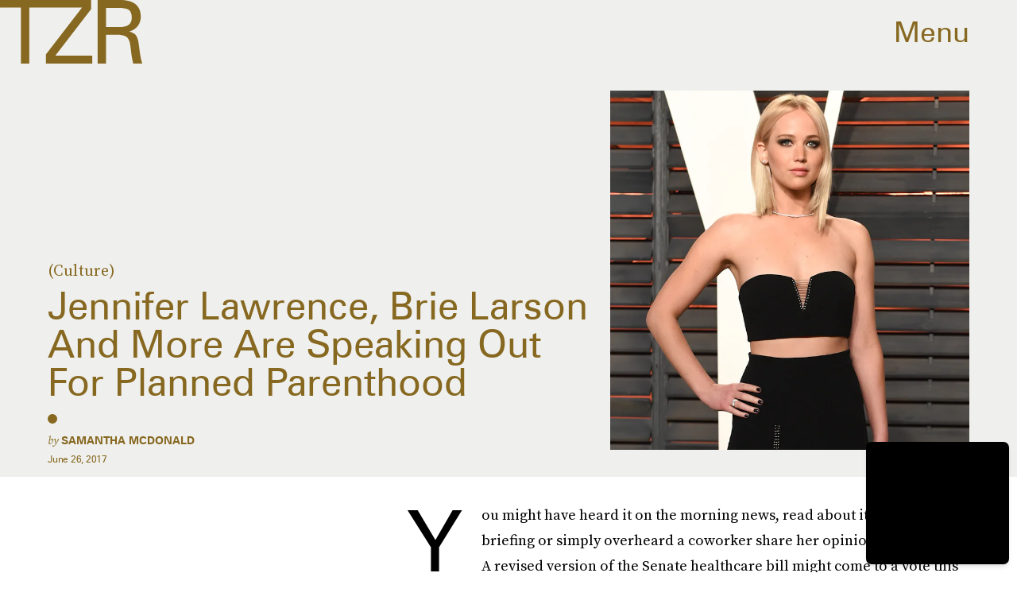

--- FILE ---
content_type: text/html; charset=utf-8
request_url: https://www.google.com/recaptcha/api2/aframe
body_size: 270
content:
<!DOCTYPE HTML><html><head><meta http-equiv="content-type" content="text/html; charset=UTF-8"></head><body><script nonce="MzexYaTRWa3IHLINUKjF7Q">/** Anti-fraud and anti-abuse applications only. See google.com/recaptcha */ try{var clients={'sodar':'https://pagead2.googlesyndication.com/pagead/sodar?'};window.addEventListener("message",function(a){try{if(a.source===window.parent){var b=JSON.parse(a.data);var c=clients[b['id']];if(c){var d=document.createElement('img');d.src=c+b['params']+'&rc='+(localStorage.getItem("rc::a")?sessionStorage.getItem("rc::b"):"");window.document.body.appendChild(d);sessionStorage.setItem("rc::e",parseInt(sessionStorage.getItem("rc::e")||0)+1);localStorage.setItem("rc::h",'1769915566656');}}}catch(b){}});window.parent.postMessage("_grecaptcha_ready", "*");}catch(b){}</script></body></html>

--- FILE ---
content_type: application/javascript
request_url: https://cdn2.bustle.com/2026/zoe/prebid-light-b522794baa.js
body_size: 90903
content:
(globalThis.webpackChunk=globalThis.webpackChunk||[]).push([[928],{4(e,t,n){n.d(t,{Al:()=>l});var r=n(2874),i=Object.defineProperty,o=(e,t,n)=>((e,t,n)=>t in e?i(e,t,{enumerable:!0,configurable:!0,writable:!0,value:n}):e[t]=n)(e,"symbol"!=typeof t?t+"":t,n);class s{constructor(){o(this,"cmpApi",null),o(this,"listenerId",void 0)}setCmpApi(e){this.cmpApi=e}getCmpApi(){return this.cmpApi}setCmpListenerId(e){this.listenerId=e}getCmpListenerId(){return this.listenerId}resetCmpApis(){this.cmpApi=null,this.listenerId=void 0}getRemoveListenerParams(){const e=this.getCmpApi(),t=this.getCmpListenerId();return e&&"function"==typeof e&&null!=t?{command:"removeEventListener",callback:()=>this.resetCmpApis(),parameter:t}:null}}class a extends s{constructor(e){super(),this.getConsentData=e||(()=>null)}removeCmpEventListener(){const e=this.getRemoveListenerParams();if(e){const t=this.getConsentData();e.apiVersion=(null==t?void 0:t.apiVersion)||2,(0,r.logInfo)("Removing TCF CMP event listener"),this.getCmpApi()(e)}}}class d extends s{removeCmpEventListener(){const e=this.getRemoveListenerParams();e&&((0,r.logInfo)("Removing GPP CMP event listener"),this.getCmpApi()(e))}}function l(e,t){switch(e){case"tcf":return new a(t);case"gpp":return new d;default:return(0,r.logError)(`Unknown CMP type: ${e}`),null}}},240(e,t,n){n.d(t,{U9:()=>a,cb:()=>d,v6:()=>l});var r,i,o=n(9356);const s=null!=(r=(0,o.m)().setTimeout)?r:setTimeout,a=null!=(i=(0,o.m)().Promise)?i:Promise;function d(){let e=arguments.length>0&&void 0!==arguments[0]?arguments[0]:0;return new a((t=>{s(t,e)}))}function l(){let e,t,{promiseFactory:n=e=>new a(e)}=arguments.length>0&&void 0!==arguments[0]?arguments[0]:{};function r(e){return t=>e(t)}return{promise:n(((n,r)=>{e=n,t=r})),resolve:r(e),reject:r(t)}}},256(e,t,n){n.d(t,{A4:()=>d,J7:()=>l,Pg:()=>c});var r=n(865),i=n(2874),o=n(9356),s=n(3048);const a=(0,o.m)();function d(e){const{url:t,config:n,id:o,callback:d,loaded:l,adUnitCode:c,renderNow:u}=e;this.url=t,this.config=n,this.handlers={},this.id=o,this.renderNow=u,this.adUnitCode=c,this.loaded=l,this.cmd=[],this.push=e=>{"function"==typeof e?this.loaded?e.call():this.cmd.push(e):(0,i.logError)("Commands given to Renderer.push must be wrapped in a function")},this.callback=d||(()=>{this.loaded=!0,this.process()}),this.render=function(){const e=arguments,n=()=>{this._render?this._render.apply(this,e):(0,i.logWarn)("No render function was provided, please use .setRender on the renderer")};!function(e){var t,n;const r=a.adUnits.find((t=>t.code===e));if(!r)return!1;const i=null==r?void 0:r.renderer,o=!!(i&&i.url&&i.render),s=null==(n=null==(t=null==r?void 0:r.mediaTypes)?void 0:t.video)?void 0:n.renderer,d=!!(s&&s.url&&s.render);return!!(o&&!0!==i.backupOnly||d&&!0!==s.backupOnly)}(c)?u?n():(this.cmd.unshift(n),(0,r.R)(t,s.tp,"outstream",this.callback,this.documentContext)):((0,i.logWarn)(`External Js not loaded by Renderer since renderer url and callback is already defined on adUnit ${c}`),n())}.bind(this)}function l(e){return!(!e||!e.url&&!e.renderNow)}function c(e,t,n){let r=null;e.config&&e.config.documentResolver&&(r=e.config.documentResolver(t,document,n)),r||(r=document),e.documentContext=r,e.render(t,e.documentContext)}d.install=function(e){let{url:t,config:n,id:r,callback:i,loaded:o,adUnitCode:s,renderNow:a}=e;return new d({url:t,config:n,id:r,callback:i,loaded:o,adUnitCode:s,renderNow:a})},d.prototype.getConfig=function(){return this.config},d.prototype.setRender=function(e){this._render=e},d.prototype.setEventHandlers=function(e){this.handlers=e},d.prototype.handleVideoEvent=function(e){let{id:t,eventName:n}=e;"function"==typeof this.handlers[n]&&this.handlers[n](),(0,i.logMessage)(`Prebid Renderer event for id ${t} type ${n}`)},d.prototype.process=function(){for(;this.cmd.length>0;)try{this.cmd.shift().call()}catch(e){(0,i.logError)(`Error processing Renderer command on ad unit '${this.adUnitCode}':`,e)}}},347(e,t,n){n.d(t,{Cn:()=>d,eu:()=>l,p:()=>a});var r=n(9665),i=n(2874),o=n(3173);const s=new Map;function a(e){if(s.has(e))return s.get(e);const t=function(e){let t;return(0,i.isGptPubadsDefined)()&&(t=window.googletag.pubads().getSlots().find(function(e){return t=>(0,i.compareCodeAndSlot)(t,e)}(e))),t}(e);let n={};return t&&(n={gptSlot:t.getAdUnitPath(),divId:t.getSlotElementId()}),!(0,i.isEmpty)(n)&&s.set(e,n),n}const d=["IAB_AUDIENCE_1_1","IAB_CONTENT_2_2"];function l(e){return Object.entries({[d[0]]:c(e,["user.data"],4),[d[1]]:c(e,r.Dy.map((e=>`${e}.content.data`)),6)}).map((e=>{let[t,n]=e;return n.length?{taxonomy:t,values:n}:null})).filter((e=>e))}function c(e,t,n){return t.flatMap((t=>(0,o.A)(e,t)||[])).filter((e=>{var t;return(null==(t=e.ext)?void 0:t.segtax)===n})).flatMap((e=>{var t;return null==(t=e.segment)?void 0:t.map((e=>e.id))})).filter((e=>e)).filter(i.uniques)}},391(e,t,n){n.d(t,{qh:()=>p,zt:()=>g});var r=n(2874),i=n(3201),o=n(5701),s=n(7339),a=n(7594),d=n(5432),l=n(5747),c=n(3048),u=n(9346);const p={syncEnabled:!0,filterSettings:{image:{bidders:"*",filter:"include"}},syncsPerBidder:5,syncDelay:3e3,auctionDelay:500};o.$W.setDefaults({userSync:(0,i.Go)(p)});const f=(0,s.CK)("usersync"),g=function(e){const t={};let n={image:[],iframe:[]};const s=new Set;let a={};const p={image:!0,iframe:!1};let f=e.config;function g(){if(f.syncEnabled&&e.browserSupportsCookies){try{p.iframe&&m(n.iframe,(e=>{const[t,i]=e;var o,s;(0,r.logMessage)(`Invoking iframe user sync for bidder: ${t}`),(0,r.insertUserSyncIframe)(i),s=t,(o=n).image=o.image.filter((e=>e[0]!==s))})),p.image&&m(n.image,(e=>{const[t,n]=e;(0,r.logMessage)(`Invoking image pixel user sync for bidder: ${t}`),(0,r.triggerPixel)(n)}))}catch(e){return(0,r.logError)("Error firing user syncs",e)}n={image:[],iframe:[]}}}function m(e,t){(0,r.shuffle)(e).forEach(t)}return o.$W.getConfig("userSync",(e=>{if(e.userSync){const t=e.userSync.filterSettings;(0,i.Qd)(t)&&(t.image||t.all||(e.userSync.filterSettings.image={bidders:"*",filter:"include"}))}f=Object.assign(f,e.userSync)})),e.regRule(d.Ml,"userSync config",(e=>{if(!f.syncEnabled)return{allow:!1,reason:"syncs are disabled"};if(e[l.Dk]===c.tW){const n=e[l.bt],r=e[l.iK];if(!t.canBidderRegisterSync(n,r))return{allow:!1,reason:`${n} syncs are not enabled for ${r}`}}})),t.registerSync=(t,o,p)=>s.has(o)?(0,r.logMessage)(`already fired syncs for "${o}", ignoring registerSync call`):f.syncEnabled&&(0,i.cy)(n[t])?o?0!==f.syncsPerBidder&&Number(a[o])>=f.syncsPerBidder?(0,r.logWarn)(`Number of user syncs exceeded for "${o}"`):void(e.isAllowed(d.Ml,(0,u.s)(c.tW,o,{[l.bt]:t,[l.e3]:p}))&&(n[t].push([o,p]),a=function(e,t){return e[t]?e[t]+=1:e[t]=1,e}(a,o))):(0,r.logWarn)("Bidder is required for registering sync"):(0,r.logWarn)(`User sync type "${t}" not supported`),t.bidderDone=s.add.bind(s),t.syncUsers=function(){let e=arguments.length>0&&void 0!==arguments[0]?arguments[0]:0;if(e)return setTimeout(g,Number(e));g()},t.triggerUserSyncs=()=>{f.enableOverride&&t.syncUsers()},t.canBidderRegisterSync=(e,t)=>!f.filterSettings||!function(e,t){const n=f.filterSettings;if(function(e,t){if(e.all&&e[t])return(0,r.logWarn)(`Detected presence of the "filterSettings.all" and "filterSettings.${t}" in userSync config.  You cannot mix "all" with "iframe/image" configs; they are mutually exclusive.`),!1;const n=e.all?e.all:e[t],o=e.all?"all":t;if(!n)return!1;const s=n.filter,a=n.bidders;return s&&"include"!==s&&"exclude"!==s?((0,r.logWarn)(`UserSync "filterSettings.${o}.filter" setting '${s}' is not a valid option; use either 'include' or 'exclude'.`),!1):!!("*"===a||Array.isArray(a)&&a.length>0&&a.every((e=>(0,i.O8)(e)&&"*"!==e)))||((0,r.logWarn)(`Detected an invalid setup in userSync "filterSettings.${o}.bidders"; use either '*' (to represent all bidders) or an array of bidders.`),!1)}(n,e)){p[e]=!0;const r=n.all?n.all:n[e],i="*"===r.bidders?[t]:r.bidders;return{include:(e,t)=>!e.includes(t),exclude:(e,t)=>e.includes(t)}[r.filter||"include"](i,t)}return!p[e]}(e,t),t}(Object.defineProperties({config:o.$W.getConfig("userSync"),isAllowed:a.io,regRule:a.qB},{browserSupportsCookies:{get:function(){return!(0,r.isSafariBrowser)()&&f.cookiesAreEnabled()}}}))},408(e,t,n){n.d(t,{Ay:()=>ce,pX:()=>ie,Gs:()=>re});var r=n(3201),i=n(2874),o=n(8396),s=n(809),a=n(9409),d=n(5701),l=n(7080);const c="requests",u="wins",p="auctions";let f={};function g(e,t){const n=f[e]=f[e]||{bidders:{}};return t?(n.bidders[t]=n.bidders[t]||{},n.bidders[t]):n}function m(e,t){return function(n,r){var i;const o=g(n,t&&r);return o[e]=(null!=(i=o[e])?i:0)+1,o[e]}}function h(e,t){return function(n,r){var i;return null!=(i=g(n,t&&r)[e])?i:0}}const b=m(c,!1),v=m(c,!0),y=m(u,!0),E=m(p,!1),w=h(c,!1),A=h(c,!0),I=h(u,!0),C=h(p,!1);var T=n(7483),O=n(7057),S=n(7926),R=n(610),x=n(4153),k=n(7390),D=n(3048),U=n(7594),_=n(5432),B=n(5747),j=n(6380),$=n(2498),P=n(9356),q=Object.defineProperty,W=Object.defineProperties,N=Object.getOwnPropertyDescriptors,M=Object.getOwnPropertySymbols,F=Object.prototype.hasOwnProperty,z=Object.prototype.propertyIsEnumerable,G=(e,t,n)=>t in e?q(e,t,{enumerable:!0,configurable:!0,writable:!0,value:n}):e[t]=n;const L="pbsBidAdapter",V={CLIENT:"client",SERVER:"server"},H={isAllowed:U.io,redact:j.$p},J={},Y={},Q={};let K=[];d.$W.getConfig("s2sConfig",(e=>{e&&e.s2sConfig&&(K=(0,r.cy)(e.s2sConfig)?e.s2sConfig:[e.s2sConfig])}));const X=(0,B.ZI)((e=>se.resolveAlias(e)));function Z(e){var t;return null!=(t=e.configName)?t:e.name}const ee=["nativeParams","nativeOrtbRequest","renderer"];function te(e){let{bidderCode:t,auctionId:n,bidderRequestId:o,adUnits:s,src:a,metrics:d,getTid:l}=e;return s.reduce(((e,s)=>{const c=s.bids.filter((e=>e.bidder===t));return null==t&&0===c.length&&null!=s.s2sBid&&c.push({bidder:null}),e.push(c.reduce(((e,c)=>{var u,p,f,g,m,h,b;const[y,E]=l(c.bidder,s.transactionId,null!=(m=null==(p=null==(u=c.ortb2Imp)?void 0:u.ext)?void 0:p.tid)?m:null==(g=null==(f=s.ortb2Imp)?void 0:f.ext)?void 0:g.tid),T=null==(c=Object.assign({},c,{ortb2Imp:(0,i.mergeDeep)({},s.ortb2Imp,c.ortb2Imp,{ext:{tid:y,tidSource:E}})},(0,r.SH)(s,ee))).mediaTypes?s.mediaTypes:c.mediaTypes;return(0,i.isValidMediaTypes)(T)?c=Object.assign({},c,{mediaTypes:T}):(0,i.logError)(`mediaTypes is not correctly configured for adunit ${s.code}`),"client"===a&&v(s.code,t),e.push(Object.assign({},c,{adUnitCode:s.code,transactionId:s.transactionId,adUnitId:s.adUnitId,sizes:(null==(h=null==T?void 0:T.banner)?void 0:h.sizes)||(null==(b=null==T?void 0:T.video)?void 0:b.playerSize)||[],bidId:c.bid_id||(0,i.generateUUID)(),bidderRequestId:o,auctionId:n,src:a,metrics:d,auctionsCount:C(s.code),bidRequestsCount:w(s.code),bidderRequestsCount:A(s.code,c.bidder),bidderWinsCount:I(s.code,c.bidder),deferBilling:!!s.deferBilling})),e}),[])),e}),[]).reduce(i.flatten,[]).filter((e=>""!==e))}const ne=(0,l.A_)("sync",(function(e,t){let{getS2SBidders:n=ie}=arguments.length>2&&void 0!==arguments[2]?arguments[2]:{};if(null==t)return e;{const r=n(t);return e.filter((e=>{if(!r.has(e.bidder))return!1;if(null==e.s2sConfigName)return!0;const n=Z(t);return(Array.isArray(e.s2sConfigName)?e.s2sConfigName:[e.s2sConfigName]).includes(n)}))}}),"filterBidsForAdUnit"),re=(0,l.A_)("sync",((e,t)=>e),"setupAdUnitMediaTypes");function ie(e){(0,r.cy)(e)||(e=[e]);const t=new Set([null]);return e.filter((e=>e&&e.enabled)).flatMap((e=>e.bidders)).forEach((e=>t.add(e))),t}const oe=(0,l.A_)("sync",(function(e,t){let{getS2SBidders:n=ie}=arguments.length>2&&void 0!==arguments[2]?arguments[2]:{};const r=n(t);return(0,i.getBidderCodes)(e).reduce(((e,t)=>(e[r.has(t)?V.SERVER:V.CLIENT].push(t),e)),{[V.CLIENT]:[],[V.SERVER]:[]})}),"partitionBidders"),se={bidderRegistry:J,analyticsRegistry:Q,aliasRegistry:Y,makeBidRequests:(0,l.A_)("sync",(function(e,t,n,s,a){let l=arguments.length>5&&void 0!==arguments[5]?arguments[5]:{},c=arguments.length>6?arguments[6]:void 0;c=(0,x.BO)(c),S.Ic(R.qY.BEFORE_REQUEST_BIDS,e),(0,o.nk)(e),e.map((e=>e.code)).filter(i.uniques).forEach(E);let{[V.CLIENT]:u,[V.SERVER]:p}=oe(e,K);const f=new Set;e.forEach((e=>{(0,r.Qd)(e.mediaTypes)||(e.mediaTypes={}),e.bids=e.bids.filter((e=>!e.bidder||H.isAllowed(_.uc,X(D.tW,e.bidder,{isS2S:p.includes(e.bidder)&&!u.includes(e.bidder)})))),e.bids.forEach((e=>{f.add(e.bidder)})),b(e.code)})),u=u.filter((e=>f.has(e))),p=p.filter((e=>f.has(e))),e=re(e,a),d.$W.getConfig("bidderSequence")===d.Ov&&(u=(0,i.shuffle)(u));const g=(0,T.EN)(),m=[],h=l.global||{},v=l.bidder||{},y=function(){let e,t;return d.$W.getConfig("consistentTIDs")?(e="pbjsStable",t=e=>e):(e="pbjs",t=(()=>{const e={};return(t,n)=>(e.hasOwnProperty(n)||(e[n]={}),e[n].hasOwnProperty(t)||(e[n][t]=`u${(0,i.generateUUID)()}`),e[n][t])})()),function(n,r,i){return[null!=i?i:t(r,n),null!=i?"pub":e]}}();function w(e,t){var n,r,o,s;const a=H.redact(null!=t?t:X(D.tW,e.bidderCode)),[d,l]=y(e.bidderCode,e.auctionId,null!=(s=null==(r=null==(n=v[e.bidderCode])?void 0:n.source)?void 0:r.tid)?s:null==(o=h.source)?void 0:o.tid),c=Object.freeze(a.ortb2((0,i.mergeDeep)({},h,v[e.bidderCode],{source:{tid:d,ext:{tidSource:l}}})));return e.ortb2=c,e.bids=e.bids.map((e=>(e.ortb2=c,a.bidRequest(e)))),e}const A=(0,P.m)();function I(e){return A.pageViewIdPerBidder.has(e)||A.pageViewIdPerBidder.set(e,(0,i.generateUUID)()),A.pageViewIdPerBidder.get(e)}K.forEach((o=>{const s=function(e){return X(D.tp,L,{[B.XG]:Z(e)})}(o);if(o&&o.enabled&&H.isAllowed(_.uc,s)){const{adUnits:a,hasModuleBids:d}=function(e,t){let n=(0,r.Go)(e),o=!1;return n.forEach((e=>{const n=e.bids.filter((e=>{var n;return e.module===L&&(null==(n=e.params)?void 0:n.configName)===Z(t)}));1===n.length?(e.s2sBid=n[0],o=!0,e.ortb2Imp=(0,i.mergeDeep)({},e.s2sBid.ortb2Imp,e.ortb2Imp)):n.length>1&&(0,i.logWarn)('Multiple "module" bids for the same s2s configuration; all will be ignored',n),e.bids=ne(e.bids,t).map((e=>(e.bid_id=(0,i.getUniqueIdentifierStr)(),e)))})),n=n.filter((e=>!(t.filterBidderlessCalls&&1===e.bids.length&&null==e.bids[0].bidder||0===e.bids.length&&null==e.s2sBid))),{adUnits:n,hasModuleBids:o}}(e,o),l=(0,i.generateUUID)();(0===p.length&&d?[null]:p).forEach((e=>{const d=(0,i.generateUUID)(),u=I(e),p=c.fork(),f=w({bidderCode:e,auctionId:n,bidderRequestId:d,pageViewId:u,uniquePbsTid:l,bids:te({bidderCode:e,auctionId:n,bidderRequestId:d,adUnits:(0,r.Go)(a),src:R.RW.SRC,metrics:p,getTid:y}),auctionStart:t,timeout:o.timeout,src:R.RW.SRC,refererInfo:g,metrics:p,alwaysHasCapacity:o.alwaysHasCapacity},s);0!==f.bids.length&&m.push(f)})),a.forEach((e=>{const t=e.bids.filter((e=>m.find((t=>t.bids.find((t=>t.bidId===e.bid_id))))));e.bids=t})),m.forEach((e=>{void 0===e.adUnitsS2SCopy&&(e.adUnitsS2SCopy=a.filter((e=>e.bids.length>0||null!=e.s2sBid)))}))}}));const C=function(e){let t=(0,r.Go)(e);return t.forEach((e=>{e.bids=ne(e.bids,null)})),t=t.filter((e=>0!==e.bids.length)),t}(e);return u.forEach((e=>{var o;const a=(0,i.generateUUID)(),d=I(e),l=c.fork(),u=J[e],p=w({bidderCode:e,auctionId:n,pageViewId:d,bidderRequestId:a,bids:te({bidderCode:e,auctionId:n,bidderRequestId:a,adUnits:(0,r.Go)(C),src:"client",metrics:l,getTid:y}),auctionStart:t,timeout:s,refererInfo:g,metrics:l,src:"client",alwaysHasCapacity:null==(o=null==u?void 0:u.getSpec)?void 0:o.call(u).alwaysHasCapacity});u||(0,i.logError)(`Trying to make a request for bidder that does not exist: ${e}`),u&&p.bids&&0!==p.bids.length&&m.push(p)})),m.forEach((e=>{O.mW.getConsentData()&&(e.gdprConsent=O.mW.getConsentData()),O.t6.getConsentData()&&(e.uspConsent=O.t6.getConsentData()),O.ad.getConsentData()&&(e.gppConsent=O.ad.getConsentData())})),m}),"makeBidRequests"),callBids(e,t,n,r,o,s,l){let c=arguments.length>7&&void 0!==arguments[7]?arguments[7]:{};if(!t.length)return void(0,i.logWarn)("callBids executed with no bidRequests.  Were they filtered by labels or sizing?");const[u,p]=t.reduce(((e,t)=>(e[Number(void 0!==t.src&&t.src===R.RW.SRC)].push(t),e)),[[],[]]);var f=[];p.forEach((e=>{for(var t=-1,n=0;n<f.length;++n)if(e.uniquePbsTid===f[n].uniquePbsTid){t=n;break}t<=-1&&f.push(e)}));let g=0;K.forEach((e=>{if(e&&f[g]&&ie(e).has(f[g].bidderCode)){const t=(0,a.g4)(s,o?{request:o.request.bind(null,"s2s"),done:o.done}:void 0),d=e.bidders,u=J[e.adapter],m=f[g].uniquePbsTid,h=f[g].adUnitsS2SCopy,b=p.filter((e=>e.uniquePbsTid===m));if(u){const o={ad_units:h,s2sConfig:e,ortb2Fragments:c,requestBidsTimeout:s};if(o.ad_units.length){const e=b.map((e=>(e.start=(0,i.timestamp)(),function(t){t||l(e.bidderRequestId);for(var n=arguments.length,i=new Array(n>1?n-1:0),o=1;o<n;o++)i[o-1]=arguments[o];r.apply(e,[t,...i])}))),s=(0,i.getBidderCodes)(o.ad_units).filter((e=>d.includes(e)));(0,i.logMessage)(`CALLING S2S HEADER BIDDERS ==== ${s.length>0?s.join(", "):'No bidder specified, using "ortb2Imp" definition(s) only'}`),b.forEach((e=>{var t,n;S.Ic(R.qY.BID_REQUESTED,(t=((e,t)=>{for(var n in t||(t={}))F.call(t,n)&&G(e,n,t[n]);if(M)for(var n of M(t))z.call(t,n)&&G(e,n,t[n]);return e})({},e),n={tid:e.auctionId},W(t,N(n))))})),u.callBids(o,p,n,(t=>e.forEach((e=>e(t)))),t)}}else(0,i.logError)("missing "+e.adapter);g++}})),u.forEach((e=>{e.start=(0,i.timestamp)();const t=J[e.bidderCode];d.$W.runWithBidder(e.bidderCode,(()=>{(0,i.logMessage)("CALLING BIDDER"),S.Ic(R.qY.BID_REQUESTED,e)}));const c=(0,a.g4)(s,o?{request:o.request.bind(null,e.bidderCode),done:o.done}:void 0),u=r.bind(e);try{d.$W.runWithBidder(e.bidderCode,t.callBids.bind(t,e,n,u,c,(()=>l(e.bidderRequestId)),d.$W.callbackWithBidder(e.bidderCode)))}catch(t){(0,i.logError)(`${e.bidderCode} Bid Adapter emitted an uncaught error when parsing their bidRequest`,{e:t,bidRequest:e}),u()}}))},videoAdapters:[],registerBidAdapter(e,t){var n;let{supportedMediaTypes:r=[]}=arguments.length>2&&void 0!==arguments[2]?arguments[2]:{};e&&t?"function"==typeof e.callBids?(J[t]=e,O.o2.register(D.tW,t,null==(n=e.getSpec)?void 0:n.call(e).gvlid),r.includes("video")&&se.videoAdapters.push(t),r.includes("native")&&o.mT.push(t)):(0,i.logError)("Bidder adaptor error for bidder code: "+t+"bidder must implement a callBids() function"):(0,i.logError)("bidAdapter or bidderCode not specified")},aliasBidAdapter(e,t,n){if(void 0===J[t]){const r=J[e];if(void 0===r){const n=[];K.forEach((r=>{if(r.bidders&&r.bidders.length){const i=r&&r.bidders;r&&i.includes(t)?Y[t]=e:n.push(e)}})),n.forEach((e=>{(0,i.logError)('bidderCode "'+e+'" is not an existing bidder.',"adapterManager.aliasBidAdapter")}))}else try{let a;const d=function(e){const t=[];return se.videoAdapters.includes(e)&&t.push("video"),o.mT.includes(e)&&t.push("native"),t}(e);if(r.constructor.prototype!==Object.prototype)a=new r.constructor,a.setBidderCode(t);else{const{useBaseGvlid:o=!1}=n||{},d=r.getSpec(),l=o?d.gvlid:null==n?void 0:n.gvlid;null==l&&null!=d.gvlid&&(0,i.logWarn)(`Alias '${t}' will NOT re-use the GVL ID of the original adapter ('${d.code}', gvlid: ${d.gvlid}). Functionality that requires TCF consent may not work as expected.`);const c=n&&n.skipPbsAliasing;a=(0,s.xb)(Object.assign({},d,{code:t,gvlid:l,skipPbsAliasing:c})),Y[t]=e}se.registerBidAdapter(a,t,{supportedMediaTypes:d})}catch(t){(0,i.logError)(e+" bidder does not currently support aliasing.","adapterManager.aliasBidAdapter")}}else(0,i.logMessage)('alias name "'+t+'" has been already specified.')},resolveAlias(e){let t,n=e;for(;Y[n]&&(!t||!t.has(n));)n=Y[n],(t=t||new Set).add(n);return n},registerAnalyticsAdapter(e){let{adapter:t,code:n,gvlid:r}=e;t&&n?"function"==typeof t.enableAnalytics?(t.code=n,Q[n]={adapter:t,gvlid:r},O.o2.register(D.Tn,n,r)):(0,i.logError)(`Prebid Error: Analytics adaptor error for analytics "${n}"\n        analytics adapter must implement an enableAnalytics() function`):(0,i.logError)("Prebid Error: analyticsAdapter or analyticsCode not specified")},enableAnalytics(e){(0,r.cy)(e)||(e=[e]),e.forEach((e=>{const t=Q[e.provider];t&&t.adapter?H.isAllowed(_.mo,X(D.Tn,e.provider,{[B.TQ]:e}))&&t.adapter.enableAnalytics(e):(0,i.logError)(`Prebid Error: no analytics adapter found in registry for '${e.provider}'.`)}))},getBidAdapter:e=>J[e],getAnalyticsAdapter:e=>Q[e],callTimedOutBidders(e,t,n){t=t.map((t=>(t.params=(0,i.getUserConfiguredParams)(e,t.adUnitCode,t.bidder),t.timeout=n,t))),t=(0,i.groupBy)(t,"bidder"),Object.keys(t).forEach((e=>{le(e,"onTimeout",t[e])}))},callBidWonBidder(e,t,n){t.params=(0,i.getUserConfiguredParams)(n,t.adUnitCode,t.bidder),y(t.adUnitCode,t.bidder),le(e,"onBidWon",t)},triggerBilling:(()=>{const e=new WeakSet;return t=>{var n;e.has(t)||(e.add(t),((null==(n=(0,$.$T)(t.eventtrackers)[$.OA])?void 0:n[$.Ni])||[]).forEach((e=>i.internal.triggerPixel(e))),le(t.bidder,"onBidBillable",t))}})(),callSetTargetingBidder(e,t){le(e,"onSetTargeting",t)},callBidViewableBidder(e,t){le(e,"onBidViewable",t)},callBidderError(e,t,n){le(e,"onBidderError",{error:t,bidderRequest:n})},callAdRenderSucceededBidder(e,t){le(e,"onAdRenderSucceeded",t)},callOnInterventionBidder(e,t,n){le(e,"onIntervention",{bid:t,intervention:n})},callDataDeletionRequest:(0,l.A_)("sync",(function(){for(var e=arguments.length,t=new Array(e),n=0;n<e;n++)t[n]=arguments[n];const r="onDataDeletionRequest";Object.keys(J).filter((e=>!Y.hasOwnProperty(e))).forEach((e=>{const n=ae(e,r);if(null!=n){const i=k.n.getBidsRequested().filter((t=>function(e){const t=new Set;for(;Y.hasOwnProperty(e)&&!t.has(e);)t.add(e),e=Y[e];return e}(t.bidderCode)===e));de(e,r,...n,i,...t)}})),Object.entries(Q).forEach((e=>{var n;let[o,s]=e;const a=null==(n=null==s?void 0:s.adapter)?void 0:n[r];if("function"==typeof a)try{a.apply(s.adapter,t)}catch(e){(0,i.logError)(`error calling ${r} of ${o}`,e)}}))}))};function ae(e,t){const n=J[e],r=(null==n?void 0:n.getSpec)&&n.getSpec();if(r&&r[t]&&"function"==typeof r[t])return[r,r[t]]}function de(e,t,n,r){try{(0,i.logInfo)(`Invoking ${e}.${t}`);for(var o=arguments.length,s=new Array(o>4?o-4:0),a=4;a<o;a++)s[a-4]=arguments[a];d.$W.runWithBidder(e,r.bind(n,...s))}catch(n){(0,i.logWarn)(`Error calling ${t} of ${e}`)}}function le(e,t,n){if((null==n?void 0:n.source)!==R.RW.SRC){const r=ae(e,t);null!=r&&de(e,t,...r,n)}}const ce=se},528(e,t,n){var r=n(9356),i=n(347),o=n(7390),s=n(5701),a=n(610),d=n(7080),l=n(2874),c=n(3435),u=n(3173);let p={},f=!1;function g(e){return(0,i.eu)(e)}const m=e=>(s.$W.getConfig("gptPreAuction")||{}).mcmEnabled?e.replace(/(^\/\d*),\d*\//,"$1/"):e,h=function(e,t){const n=(e=>{const{customGptSlotMatching:t}=p;if(!(0,l.isGptPubadsDefined)())return;const n=e.reduce(((e,t)=>(e[t.code]=e[t.code]||[],e[t.code].push(t),e)),{}),r={};return window.googletag.pubads().getSlots().forEach((e=>{const i=Object.keys(n).find(t?t(e):(0,l.isAdUnitCodeMatchingSlot)(e));if(i){const t=r[i]=e.getAdUnitPath(),o={name:"gam",adslot:m(t)};n[i].forEach((e=>{var t,n,r;(0,c.J)(e,"ortb2Imp.ext.data.adserver",Object.assign({},null==(r=null==(n=null==(t=e.ortb2Imp)?void 0:t.ext)?void 0:n.data)?void 0:r.adserver,o))}))}})),r})(t),{useDefaultPreAuction:r,customPreAuction:i}=p;t.forEach((e=>{e.ortb2Imp=e.ortb2Imp||{},e.ortb2Imp.ext=e.ortb2Imp.ext||{},e.ortb2Imp.ext.data=e.ortb2Imp.ext.data||{};const t=e.ortb2Imp.ext,o=(0,u.A)(t,"data.adserver.adslot");if(t.gpid)return;let s;i?s=i(e,o,null==n?void 0:n[e.code]):r?s=((e,t,n)=>{if((0,l.isGptPubadsDefined)()){var r=window.googletag.pubads().getSlots().filter((e=>e.getAdUnitPath()===n));if(0!==r.length)return 1===r.length?t:`${t}#${e.code}`}})(e,o,null==n?void 0:n[e.code]):(0,l.logWarn)("Neither customPreAuction, defaultPreAuction and gpid were specified"),s&&(t.gpid=s)}));for(var o=arguments.length,s=new Array(o>2?o-2:0),a=2;a<o;a++)s[a-2]=arguments[a];return e.call(void 0,t,...s)},b=(e,t)=>{const n=function(e){let t=arguments.length>1&&void 0!==arguments[1]?arguments[1]:o.n;return Object.values(e).flatMap((e=>Object.entries(e))).filter((e=>e[0]===a.xS.AD_ID||e[0].startsWith(a.xS.AD_ID+"_"))).flatMap((e=>e[1])).map((e=>{var n;return null==(n=t.findBidByAdId(e))?void 0:n.auctionId})).filter((e=>null!=e)).filter(l.uniques)}(t),r=function(e){const t={};return i.Cn.forEach((n=>{const r=e.flatMap((e=>e)).filter((e=>e.taxonomy===n)).map((e=>e.values));t[n]=r.length?r.reduce(((e,t)=>e.filter((e=>t.includes(e))))):[],t[n]={values:t[n]}})),t}(function(e){let t=arguments.length>1&&void 0!==arguments[1]?arguments[1]:o.n.index;return e.map((e=>{var n,r;return null==(r=null==(n=t.getAuction({auctionId:e}))?void 0:n.getFPD())?void 0:r.global})).map(g).filter((e=>e))}(n));window.googletag.setConfig&&window.googletag.setConfig({pps:{taxonomies:r}}),e(t)},v=e=>{p=(0,l.pick)(e,["enabled",e=>!1!==e,"customGptSlotMatching",e=>"function"==typeof e&&e,"customPreAuction",e=>"function"==typeof e&&e,"useDefaultPreAuction",e=>null==e||e]),p.enabled?f||((0,d.Yn)("makeBidRequests").before(h),(0,d.Yn)("targetingDone").after(b),f=!0):((0,l.logInfo)("GPT Pre-Auction: Turning off module"),p={},(0,d.Yn)("makeBidRequests").getHooks({hook:h}).remove(),(0,d.Yn)("targetingDone").getHooks({hook:b}).remove(),f=!1)};s.$W.getConfig("gptPreAuction",(e=>v(e.gptPreAuction))),v({}),(0,r.E)("gptPreAuction")},533(e,t,n){n.d(t,{U:()=>i});var r=n(4445);function i(){for(var e=arguments.length,t=new Array(e),n=0;n<e;n++)t[n]=arguments[n];const o=t.shift(),s=t.length>1?i(...t):t[0];return Object.fromEntries(r.zt.map((e=>[e,Object.assign({},o[e],s[e])])))}},602(e,t,n){n.d(t,{D4:()=>o,FY:()=>a,GE:()=>d,G_:()=>i,LM:()=>s,s6:()=>r});const r="native",i="video",o="banner",s="adpod",a="audio",d=[r,i,o,a]},610(e,t,n){n.d(t,{IY:()=>E,M:()=>i,RW:()=>p,Tf:()=>g,UE:()=>d,Zh:()=>c,_B:()=>v,as:()=>s,cA:()=>a,h0:()=>m,iD:()=>r,jO:()=>h,nl:()=>y,oA:()=>b,qY:()=>o,tl:()=>f,x5:()=>u,xS:()=>l});const r={PL_CODE:"code",PL_SIZE:"sizes",PL_BIDS:"bids",BD_BIDDER:"bidder",BD_ID:"paramsd",BD_PL_ID:"placementId",ADSERVER_TARGETING:"adserverTargeting",BD_SETTING_STANDARD:"standard"},i="pbjs_debug",o={AUCTION_INIT:"auctionInit",AUCTION_TIMEOUT:"auctionTimeout",AUCTION_END:"auctionEnd",BID_ADJUSTMENT:"bidAdjustment",BID_TIMEOUT:"bidTimeout",BID_REQUESTED:"bidRequested",BID_RESPONSE:"bidResponse",BID_REJECTED:"bidRejected",NO_BID:"noBid",SEAT_NON_BID:"seatNonBid",BID_WON:"bidWon",BIDDER_DONE:"bidderDone",BIDDER_ERROR:"bidderError",SET_TARGETING:"setTargeting",BEFORE_REQUEST_BIDS:"beforeRequestBids",BEFORE_BIDDER_HTTP:"beforeBidderHttp",REQUEST_BIDS:"requestBids",ADD_AD_UNITS:"addAdUnits",AD_RENDER_FAILED:"adRenderFailed",AD_RENDER_SUCCEEDED:"adRenderSucceeded",TCF2_ENFORCEMENT:"tcf2Enforcement",AUCTION_DEBUG:"auctionDebug",BID_VIEWABLE:"bidViewable",STALE_RENDER:"staleRender",EXPIRED_RENDER:"expiredRender",BILLABLE_EVENT:"billableEvent",BID_ACCEPTED:"bidAccepted",RUN_PAAPI_AUCTION:"paapiRunAuction",PBS_ANALYTICS:"pbsAnalytics",PAAPI_BID:"paapiBid",PAAPI_NO_BID:"paapiNoBid",PAAPI_ERROR:"paapiError",BEFORE_PBS_HTTP:"beforePBSHttp",BROWSI_INIT:"browsiInit",BROWSI_DATA:"browsiData",BROWSER_INTERVENTION:"browserIntervention"},s={PREVENT_WRITING_ON_MAIN_DOCUMENT:"preventWritingOnMainDocument",NO_AD:"noAd",EXCEPTION:"exception",CANNOT_FIND_AD:"cannotFindAd",MISSING_DOC_OR_ADID:"missingDocOrAdid"},a={bidWon:"adUnitCode"},d={LOW:"low",MEDIUM:"medium",HIGH:"high",AUTO:"auto",DENSE:"dense",CUSTOM:"custom"},l={BIDDER:"hb_bidder",AD_ID:"hb_adid",PRICE_BUCKET:"hb_pb",SIZE:"hb_size",DEAL:"hb_deal",SOURCE:"hb_source",FORMAT:"hb_format",UUID:"hb_uuid",CACHE_ID:"hb_cache_id",CACHE_HOST:"hb_cache_host",ADOMAIN:"hb_adomain",ACAT:"hb_acat",CRID:"hb_crid",DSP:"hb_dsp",VERSION:"hb_ver"},c={BIDDER:"hb_bidder",AD_ID:"hb_adid",PRICE_BUCKET:"hb_pb",SIZE:"hb_size",DEAL:"hb_deal",FORMAT:"hb_format",UUID:"hb_uuid",CACHE_HOST:"hb_cache_host",VERSION:"hb_ver"},u={title:"hb_native_title",body:"hb_native_body",body2:"hb_native_body2",privacyLink:"hb_native_privacy",privacyIcon:"hb_native_privicon",sponsoredBy:"hb_native_brand",image:"hb_native_image",icon:"hb_native_icon",clickUrl:"hb_native_linkurl",displayUrl:"hb_native_displayurl",cta:"hb_native_cta",rating:"hb_native_rating",address:"hb_native_address",downloads:"hb_native_downloads",likes:"hb_native_likes",phone:"hb_native_phone",price:"hb_native_price",salePrice:"hb_native_saleprice",rendererUrl:"hb_renderer_url",adTemplate:"hb_adTemplate"},p={SRC:"s2s",DEFAULT_ENDPOINT:"https://prebid.adnxs.com/pbs/v1/openrtb2/auction",SYNCED_BIDDERS_KEY:"pbjsSyncs"},f={BID_TARGETING_SET:"targetingSet",RENDERED:"rendered",BID_REJECTED:"bidRejected"},g={INVALID:"Bid has missing or invalid properties",INVALID_REQUEST_ID:"Invalid request ID",BIDDER_DISALLOWED:"Bidder code is not allowed by allowedAlternateBidderCodes / allowUnknownBidderCodes",FLOOR_NOT_MET:"Bid does not meet price floor",CANNOT_CONVERT_CURRENCY:"Unable to convert currency",DSA_REQUIRED:"Bid does not provide required DSA transparency info",DSA_MISMATCH:"Bid indicates inappropriate DSA rendering method",PRICE_TOO_HIGH:"Bid price exceeds maximum value"},m={body:"desc",body2:"desc2",sponsoredBy:"sponsored",cta:"ctatext",rating:"rating",address:"address",downloads:"downloads",likes:"likes",phone:"phone",price:"price",salePrice:"saleprice",displayUrl:"displayurl"},h={sponsored:1,desc:2,rating:3,likes:4,downloads:5,price:6,saleprice:7,phone:8,address:9,desc2:10,displayurl:11,ctatext:12},b={ICON:1,MAIN:3},v=["privacyIcon","clickUrl","adTemplate","rendererUrl","type"],y={REQUEST:"Prebid Request",RESPONSE:"Prebid Response",NATIVE:"Prebid Native",EVENT:"Prebid Event",INTERVENTION:"Prebid Intervention"},E="__pb_locator__"},684(e,t,n){function r(e,t){return e===t?0:e<t?-1:1}function i(){let e=arguments.length>0&&void 0!==arguments[0]?arguments[0]:e=>e;return(t,n)=>r(e(t),e(n))}function o(){let e=arguments.length>0&&void 0!==arguments[0]?arguments[0]:r;return(t,n)=>-e(t,n)||0}function s(){for(var e=arguments.length,t=new Array(e),n=0;n<e;n++)t[n]=arguments[n];return function(e,n){for(const r of t){const t=r(e,n);if(0!==t)return t}return 0}}function a(){return function(){let e=arguments.length>0&&void 0!==arguments[0]?arguments[0]:r;return(t,n)=>e(n,t)<0?n:t}(o(arguments.length>0&&void 0!==arguments[0]?arguments[0]:r))}n.d(t,{Bq:()=>u,Vk:()=>c});const d=i((e=>e.cpm)),l=i((e=>e.responseTimestamp)),c=a(s(d,o(i((e=>e.timeToRespond))))),u=a(s(d,o(l)));a(s(d,l))},809(e,t,n){n.d(t,{xb:()=>T,a$:()=>I});var r=n(408),i=n(5701),o=n(6720),s=n(391),a=n(8396),d=n(2628),l=n(610),c=n(7926),u=n(3201),p=n(2874),f=n(7080),g=n(7390),m=n(7228),h=n(4153),b=n(7594),v=n(9346),y=n(3048),E=n(5432);const w=["cpm","ttl","creativeId","netRevenue","currency"],A={auctionId:e=>{var t,n;return null==(n=null==(t=e.ortb2)?void 0:t.source)?void 0:n.tid},transactionId:e=>{var t,n;return null==(n=null==(t=e.ortb2Imp)?void 0:t.ext)?void 0:n.tid}};function I(e){const t=Array.isArray(e.supportedMediaTypes)?{supportedMediaTypes:e.supportedMediaTypes}:void 0;function n(e){const n=T(e);r.Ay.registerBidAdapter(n,e.code,t)}n(e),Array.isArray(e.aliases)&&e.aliases.forEach((t=>{let i,o,s=t;(0,u.Qd)(t)&&(s=t.code,i=t.gvlid,o=t.skipPbsAliasing),r.Ay.aliasRegistry[s]=e.code,n(Object.assign({},e,{code:s,gvlid:i,skipPbsAliasing:o}))}))}const C=(0,p.memoize)((e=>{let{bidderCode:t}=e;const n=(0,b.io)(E.VJ,(0,v.s)(y.tW,t));function r(e,t,r){return A.hasOwnProperty(t)?n?A[t](e):null:Reflect.get(e,t,r)}function i(e,t){const n=new Proxy(e,t);return Object.entries(e).filter((e=>{let[t,n]=e;return"function"==typeof n})).forEach((t=>{let[r,i]=t;n[r]=i.bind(e)})),n}const o=(0,p.memoize)((e=>i(e,{get:r})),(e=>e.bidId));return{bidRequest:o,bidderRequest:e=>i(e,{get:(t,n,i)=>"bids"===n?e.bids.map(o):r(t,n,i)})}}));function T(e){return Object.assign((t=e.code,n=t,{callBids:function(){},setBidderCode:function(e){n=e},getBidderCode:function(){return n}}),{getSpec:function(){return Object.freeze(Object.assign({},e))},registerSyncs:s,callBids:function(t,n,f,b,v,y){if(!Array.isArray(t.bids))return;const E=C(t),I={};const T=[];function O(){f(),i.$W.runWithBidder(e.code,(()=>{c.Ic(l.qY.BIDDER_DONE,t),s(T,t.gdprConsent,t.uspConsent,t.gppConsent)}))}const R=k(t).measureTime("validate",(()=>t.bids.filter((t=>{return n=E.bidRequest(t),!!e.isBidRequestValid(n)||((0,p.logWarn)(`Invalid bid sent to bidder ${e.code}: ${JSON.stringify(n)}`),!1);var n}))));if(0===R.length)return void O();const D={};R.forEach((e=>{D[e.bidId]=e})),S(e,R,t,b,y,{onRequest:e=>c.Ic(l.qY.BEFORE_BIDDER_HTTP,t,e),onResponse:t=>{v(e.code),T.push(t)},onPaapi:e=>{const t=D[e.bidId];t?x(t,e):(0,p.logWarn)("Received fledge auction configuration for an unknown bidId",e)},onError:(n,i)=>{i.timedOut||v(e.code),r.Ay.callBidderError(e.code,i,t),c.Ic(l.qY.BIDDER_ERROR,{error:i,bidderRequest:t}),(0,p.logError)(`Server call for ${e.code} failed: ${n} ${i.status}. Continuing without bids.`,{bidRequests:R})},onBid:t=>{var r;const i=D[t.requestId],s=t;if(i){if(s.adapterCode=i.bidder,function(e,t){const n=m.u.get(t,"allowAlternateBidderCodes")||!1;let r=m.u.get(t,"allowedAlternateBidderCodes");return!!(e&&t&&t!==e&&(r=(0,u.cy)(r)?r.map((e=>e.trim().toLowerCase())).filter((e=>!!e)).filter(p.uniques):r,!n||(0,u.cy)(r)&&"*"!==r[0]&&!r.includes(e)))}(t.bidderCode,i.bidder))return(0,p.logWarn)(`${t.bidderCode} is not a registered partner or known bidder of ${i.bidder}, hence continuing without bid. If you wish to support this bidder, please mark allowAlternateBidderCodes as true in bidderSettings.`),void n.reject(i.adUnitCode,t,l.Tf.BIDDER_DISALLOWED);s.originalCpm=t.cpm,s.originalCurrency=t.currency,s.meta=t.meta||Object.assign({},t[i.bidder]),s.deferBilling=i.deferBilling,s.deferRendering=s.deferBilling&&(null!=(r=t.deferRendering)?r:"function"!=typeof e.onBidBillable);const c=Object.assign((0,o.O)(i),s,(0,p.pick)(i,Object.keys(A)));!function(e,t){const r=(0,h.BO)(t.metrics);r.checkpoint("addBidResponse"),I[e]=!0,r.measureTime("addBidResponse.validate",(()=>function(e,t){let{index:n=g.n.index}=arguments.length>2&&void 0!==arguments[2]?arguments[2]:{};function r(e){return`Invalid bid from ${t.bidderCode}. Ignoring bid: ${e}`}return e?t?function(){const e=Object.keys(t);return w.every((n=>e.includes(n)&&![void 0,null].includes(t[n])))}()?"native"!==t.mediaType||(0,a.Bm)(t,{index:n})?"video"!==t.mediaType||(0,d.vk)(t,{index:n})?!("banner"===t.mediaType&&!function(e,t){let{index:n=g.n.index}=arguments.length>2&&void 0!==arguments[2]?arguments[2]:{};if((t.width||0===parseInt(t.width,10))&&(t.height||0===parseInt(t.height,10)))return t.width=parseInt(t.width,10),t.height=parseInt(t.height,10),!0;if(null!=t.wratio&&null!=t.hratio)return t.wratio=parseInt(t.wratio,10),t.hratio=parseInt(t.hratio,10),!0;const r=n.getBidRequest(t),i=n.getMediaTypes(t),o=r&&r.sizes||i&&i.banner&&i.banner.sizes,s=(0,p.parseSizesInput)(o);if(1===s.length){const[e,n]=s[0].split("x");return t.width=parseInt(e,10),t.height=parseInt(n,10),!0}return!1}(e,t,{index:n})&&((0,p.logError)(r("Banner bids require a width and height")),1)):((0,p.logError)(r("Video bid does not have required vastUrl or renderer property")),!1):((0,p.logError)(r("Native bid missing some required properties.")),!1):((0,p.logError)(r(`Bidder ${t.bidderCode} is missing required params. Check http://prebid.org/dev-docs/bidder-adapter-1.html for list of params.`)),!1):((0,p.logWarn)(`Some adapter tried to add an undefined bid for ${e}.`),!1):((0,p.logWarn)("No adUnitCode was supplied to addBidResponse."),!1)}(e,t)))?n(e,t):n.reject(e,t,l.Tf.INVALID)}(i.adUnitCode,c)}else(0,p.logWarn)(`Bidder ${e.code} made bid for unknown request ID: ${t.requestId}. Ignoring.`),n.reject(null,t,l.Tf.INVALID_REQUEST_ID)},onCompletion:O})}});var t,n;function s(t,n,r,i){R(e,t,n,r,i)}}const O=["bids","paapi"],S=(0,f.A_)("async",(function(e,t,n,r,i,o){let{onRequest:s,onResponse:a,onPaapi:d,onError:c,onBid:f,onCompletion:g}=o;const h=k(n);g=h.startTiming("total").stopBefore(g);const w=C(n);let A=h.measureTime("buildRequests",(()=>e.buildRequests(t.map(w.bidRequest),w.bidderRequest(n))));if(Array.isArray(A)||(A=[A]),!A||0===A.length)return void g();const I=(0,p.delayExecution)(g,A.length);A.forEach((t=>{var n;const o=h.fork();function g(e){null!=e&&(e.metrics=o.fork().renameWith()),f(e)}const w=i((function(n,r){C();try{n=JSON.parse(n)}catch(e){}n={body:n,headers:{get:r.getResponseHeader.bind(r)}},a(n);try{n=o.measureTime("interpretResponse",(()=>e.interpretResponse(n,t)))}catch(t){return(0,p.logError)(`Bidder ${e.code} failed to interpret the server's response. Continuing without bids`,null,t),void I()}let i,s;n&&!Object.keys(n).some((e=>!O.includes(e)))?(i=n.bids,s=n.paapi):i=n,(0,u.cy)(s)&&s.forEach(d),i&&((0,u.cy)(i)?i.forEach(g):g(i)),I()})),A=i((function(e,t){C(),c(e,t),I()}));s(t);const C=o.startTiming("net"),T="TRUE"===(0,p.getParameterByName)(l.M).toUpperCase()||(0,p.debugTurnedOn)();function S(n){var r;const i=t.options;return Object.assign(n,i,{browsingTopics:!((null==i?void 0:i.hasOwnProperty("browsingTopics"))&&!i.browsingTopics)&&(null==(r=m.u.get(e.code,"topicsHeader"))||r)&&(0,b.io)(E.DL,(0,v.s)(y.tW,e.code)),suppressTopicsEnrollmentWarning:(null==i?void 0:i.hasOwnProperty("suppressTopicsEnrollmentWarning"))?i.suppressTopicsEnrollmentWarning:!T})}switch(t.method){case"GET":r(`${t.url}${R=t.data,R?`?${"object"==typeof R?(0,p.parseQueryStringParameters)(R):R}`:""}`,{success:w,error:A},void 0,S({method:"GET",withCredentials:!0}));break;case"POST":const i=null==(n=t.options)?void 0:n.endpointCompression,o=e=>{let{url:t,payload:n}=e;r(t,{success:w,error:A},n,S({method:"POST",contentType:"text/plain",withCredentials:!0}))};i&&T&&(0,p.logWarn)(`Skipping GZIP compression for ${e.code} as debug mode is enabled`),i&&!T&&(0,p.isGzipCompressionSupported)()?(0,p.compressDataWithGZip)(t.data).then((e=>{const n=new URL(t.url);n.searchParams.has("gzip")||n.searchParams.set("gzip","1"),o({url:n.href,payload:e})})):o({url:t.url,payload:"string"==typeof t.data?t.data:JSON.stringify(t.data)});break;default:(0,p.logWarn)(`Skipping invalid request from ${e.code}. Request type ${t.method} must be GET or POST`),I()}var R}))}),"processBidderRequests"),R=(0,f.A_)("async",(function(e,t,n,o,a){const d=i.$W.getConfig("userSync.aliasSyncEnabled");if(e.getUserSyncs&&(d||!r.Ay.aliasRegistry[e.code])){let r=e.getUserSyncs({iframeEnabled:s.zt.canBidderRegisterSync("iframe",e.code),pixelEnabled:s.zt.canBidderRegisterSync("image",e.code)},t,n,o,a);r&&(Array.isArray(r)||(r=[r]),r.forEach((t=>{s.zt.registerSync(t.type,e.code,t.url)})),s.zt.bidderDone(e.code))}}),"registerSyncs"),x=(0,f.A_)("sync",((e,t)=>{}),"addPaapiConfig");function k(e){return(0,h.BO)(e.metrics).renameWith((t=>[`adapter.client.${t}`,`adapters.client.${e.bidderCode}.${t}`]))}},865(e,t,n){n.d(t,{R:()=>l});var r=n(5432),i=n(9346),o=n(7594),s=n(2874);const a=new WeakMap,d=["debugging","outstream","aaxBlockmeter","adagio","adloox","arcspan","airgrid","browsi","brandmetrics","clean.io","humansecurityMalvDefense","humansecurity","confiant","contxtful","hadron","mediafilter","medianet","azerionedge","a1Media","geoedge","qortex","dynamicAdBoost","51Degrees","symitridap","wurfl","nodalsAi","anonymised","optable","oftmedia","justtag","tncId","ftrackId","id5"];function l(e,t,n,l,c,u){if(!(0,o.io)(r.pY,(0,i.s)(t,n)))return;if(!n||!e)return void(0,s.logError)("cannot load external script without url and moduleCode");if(!d.includes(n))return void(0,s.logError)(`${n} not whitelisted for loading external JavaScript`);c||(c=document);const p=m(c,e);if(p)return l&&"function"==typeof l&&(p.loaded?l():p.callbacks.push(l)),p.tag;const f=a.get(c)||{},g={loaded:!1,tag:null,callbacks:[]};return f[e]=g,a.set(c,f),l&&"function"==typeof l&&g.callbacks.push(l),(0,s.logWarn)(`module ${n} is loading external JavaScript`),function(t,n,r,i){r||(r=document);var o=r.createElement("script");o.type="text/javascript",o.async=!0;const a=m(r,e);return a&&(a.tag=o),o.readyState?o.onreadystatechange=function(){"loaded"!==o.readyState&&"complete"!==o.readyState||(o.onreadystatechange=null,n())}:o.onload=function(){n()},o.src=t,i&&(0,s.setScriptAttributes)(o,i),(0,s.insertElement)(o,r),o}(e,(function(){g.loaded=!0;try{for(let e=0;e<g.callbacks.length;e++)g.callbacks[e]()}catch(e){(0,s.logError)("Error executing callback","adloader.js:loadExternalScript",e)}}),c,u);function m(e,t){const n=a.get(e);return n&&n[t]?n[t]:null}}},1439(e,t,n){n.r(t),n.d(t,{default:()=>i});var r=n(9236);n(8298),n(6962),n(5815),n(2150),n(7622),n(9002),n(8062),n(3055),n(1898),n(528),n(7902),r.Ay.processQueue();const i=r.Ay},1599(e,t,n){n.d(t,{rT:()=>o,k:()=>r,uP:()=>i});function r(){return"pbjs"}function i(){return true}function o(){return"https://cdn.jsdelivr.net/npm/prebid.js@10.22.0/dist/chunks/"}},1772(e,t,n){n.d(t,{S:()=>s});var r=n(2874),i=n(7339);const o=(0,i.CK)("fpdEnrichment"),s=(0,r.memoize)((function(){let e=arguments.length>0&&void 0!==arguments[0]?arguments[0]:window.location.host;if(!o.cookiesAreEnabled())return e;const t=e.split(".");if(2===t.length)return e;let n,r,s=-2;do{n=t.slice(s).join("."),(0,i.d_)(n,o)?r=!1:(s+=-1,r=Math.abs(s)<=t.length)}while(r);return n}))},1781(e,t,n){n.d(t,{yq:()=>l});var r=n(4153),i=n(2874),o=n(3201),s=n(240),a=n(5747),d=n(7080);function l(){let e,t,n,{namespace:l,displayName:c,consentDataHandler:u,parseConsentData:p,getNullConsent:f,cmpHandlers:g,cmpEventCleanup:m,DEFAULT_CMP:h="iab",DEFAULT_CONSENT_TIMEOUT:b=1e4}=arguments.length>0&&void 0!==arguments[0]?arguments[0]:{};function v(e){return`consentManagement.${l} ${e}`}function y(e,t){return e(Object.assign({[`${l}Consent`]:u.getConsentData()},t))}function E(){return t().then((e=>{let{error:t}=e;return{error:t,consentData:u.getConsentData()}}))}function w(){null==e&&(e=function(e){const n=new WeakSet;return(0,r.Ak)(e,(function(e,r){return t().then((t=>{let{consentData:o,error:s}=t;!s||o&&n.has(s)||(n.add(s),(0,i.logWarn)(s.message,...s.args||[])),e.call(this,r)})).catch((t=>{(0,i.logError)(`${null==t?void 0:t.message} Canceling auction as per consentManagement config.`,...(null==t?void 0:t.args)||[]),e.stopTiming(),"function"==typeof r.bidsBackHandler?r.bidsBackHandler():(0,i.logError)("Error executing bidsBackHandler")}))}))}(l),(0,d.Yn)("requestBids").before(e,50),a.U3.before(y),(0,i.logInfo)(`${c} consentManagement module has been activated...`))}function A(){null!=e&&((0,d.Yn)("requestBids").getHooks({hook:e}).remove(),a.U3.getHooks({hook:y}).remove(),e=null,(0,i.logInfo)(`${c} consentManagement module has been deactivated...`))}return function(r){const a=null==r?void 0:r[l];if(!a||"object"!=typeof a)return(0,i.logWarn)(v("config not defined, exiting consent manager module")),A(),{};if(!1===(null==a?void 0:a.enabled))return(0,i.logWarn)(v("config enabled is set to false, disabling consent manager module")),function(){if(A(),"function"==typeof m)try{m()}catch(e){(0,i.logError)(`Error during CMP event cleanup for ${c}:`,e)}}(),{};let d,y;(0,o.O8)(a.cmpApi)?d=a.cmpApi:(d=h,(0,i.logInfo)(v(`config did not specify cmp.  Using system default setting (${h}).`))),(0,o.Et)(a.timeout)?y=a.timeout:(y=b,(0,i.logInfo)(v(`config did not specify timeout.  Using system default setting (${b}).`)));const I=(0,o.Et)(a.actionTimeout)?a.actionTimeout:null;let C;"static"===d?(0,o.Qd)(a.consentData)?(n=a.consentData,y=null,C=()=>new s.U9((e=>e(u.setConsentData(p(n)))))):(0,i.logError)(v("config with cmpApi: 'static' did not specify consentData. No consents will be available to adapters.")):g.hasOwnProperty(d)?C=g[d]:(u.setConsentData(null),(0,i.logWarn)(`${c} CMP framework (${d}) is not a supported framework.  Aborting consentManagement module and resuming auction.`),C=()=>s.U9.resolve());return t=(()=>{let e;return function(){return null==e&&(e=function(e){let t,{name:n,consentDataHandler:r,setupCmp:i,cmpTimeout:o,actionTimeout:s,getNullConsent:a}=e;return r.enable(),new Promise(((e,d)=>{let l,c=!1;function u(i){null!=t&&clearTimeout(t),t=null!=i?setTimeout((()=>{var t;const i=null!=(t=r.getConsentData())?t:c?l:a(),o="timeout waiting for "+(c?"user action on CMP":"CMP to load");r.setConsentData(i),e({consentData:i,error:new Error(`${n} ${o}`)})}),i):null}i((function(e){l=e,c||(c=!0,null!=s&&u(s))})).then((()=>e({consentData:r.getConsentData()})),d),null!=o&&u(o)})).finally((()=>{t&&clearTimeout(t)})).catch((e=>{throw r.setConsentData(null),e}))}({name:c,consentDataHandler:u,setupCmp:C,cmpTimeout:y,actionTimeout:I,getNullConsent:f}).catch((t=>{throw e=null,t}))),e}})(),w(),{cmpHandler:d,cmpTimeout:y,actionTimeout:I,staticConsentData:n,loadConsentData:E,requestBidsHook:e}}}},1898(e,t,n){var r=n(9356),i=n(2874),o=n(3173),s=n(3435),a=n(3201),d=n(5701),l=n(9409),c=n(7926),u=n(610),p=n(7080),f=n(7483),g=n(7228),m=n(7390),h=n(4445),b=n(4153),v=n(2443),y=n(347);function E(e,t,n){let i=!(arguments.length>3&&void 0!==arguments[3])||arguments[3];if(t===n)return e;let o=e;try{o=(0,r.m)().convertCurrency(e,t,n)}catch(e){if(!i)throw e}return o}var w=n(602),A=Object.defineProperty,I=Object.defineProperties,C=Object.getOwnPropertyDescriptors,T=Object.getOwnPropertySymbols,O=Object.prototype.hasOwnProperty,S=Object.prototype.propertyIsEnumerable,R=(e,t,n)=>t in e?A(e,t,{enumerable:!0,configurable:!0,writable:!0,value:n}):e[t]=n,x=(e,t)=>{for(var n in t||(t={}))O.call(t,n)&&R(e,n,t[n]);if(T)for(var n of T(t))S.call(t,n)&&R(e,n,t[n]);return e},k=(e,t)=>I(e,C(t));const D="Price Floors",U=(0,l.g4)(1e4),_=Symbol(),B=[_,"gptSlot","adUnitCode","size","domain","mediaType"],j=new Set;function $(e){return"string"==typeof e&&j.has(e)}let P=!1,q=!1,W={};const N=function(){const e=new Set;return{submit(t,n,r){const i={onResume:n,timerId:setTimeout((()=>{e.delete(i),r()}),t)};e.add(i)},resume(){for(const t of e)e.delete(t),clearTimeout(t.timerId),t.onResume()}}}();let M={};const F=(()=>{let e;return function(){return null==e&&(e=(0,i.parseUrl)((0,f.EN)().topmostLocation,{noDecodeWholeURL:!0}).hostname),e}})();function z(e,t){let{index:n=m.n.index}=arguments.length>2&&void 0!==arguments[2]?arguments[2]:{};return(null==e?void 0:e.adUnitCode)||n.getAdUnit(t).code}const G={[_]:()=>"*",size:(e,t)=>(0,i.parseGPTSingleSizeArray)(t.size)||"*",mediaType:(e,t)=>t.mediaType||"banner",gptSlot:(e,t)=>function(e){let{index:t=m.n.index}=arguments.length>1&&void 0!==arguments[1]?arguments[1]:{};const n=t.getAdUnit({adUnitId:e});return"gam"===(0,o.A)(n,"ortb2Imp.ext.data.adserver.name")&&n.ortb2Imp.ext.data.adserver.adslot}((e||t).adUnitId)||(0,y.p)(z(e,t)).gptSlot,domain:F,adUnitCode:(e,t)=>z(e,t)};function L(e,t){var n;let r=arguments.length>2&&void 0!==arguments[2]?arguments[2]:{};const i=function(e,t,n){if(!e.length)return[];let r={};return e.filter($).length>0&&W.userIds&&(r=function(e,t){var n;if(!e||!(null==(n=null==t?void 0:t.userIdAsEid)?void 0:n.length))return{};const r=t.userIdAsEid.reduce(((e,t)=>((null==t?void 0:t.source)&&e.add(t.source),e)),new Set);return Object.entries(e).reduce(((e,t)=>{let[n,i]=t;const o=Array.isArray(i)&&i.some((e=>r.has(e)));return e[`userId.${n}`]=o?1:0,e}),{})}(W.userIds,t)),e.reduce(((e,i)=>{var o;let s;return s=$(i)?String(null!=(o=r[i])?o:"*"):G[i](t,n)||"*",e.push("*"===s?["*"]:[s.toLowerCase(),"*"]),e}),[])}((0,o.A)(e,"schema.fields")||[],t,r);if(!i.length)return{matchingFloor:void 0};const a=i.map((e=>e[0])).join("-"),d=(0,o.A)(e,`matchingInputs.${a}`);if(d)return x({},d);const l=(c=i,u=(0,o.A)(e,"schema.delimiter")||"|",c.reduce(((e,t)=>{const n=[];return e.forEach((e=>{t.forEach((t=>{n.push(e+u+t)}))})),n})).sort(((e,t)=>e.split("*").length-t.split("*").length)));var c,u;const p=(l||[]).find((t=>e.values.hasOwnProperty(t))),f={floorMin:e.floorMin||0,floorRuleValue:e.values[p],matchingData:l[0],matchingRule:p===(null==(n=e.meta)?void 0:n.defaultRule)?void 0:p},g=(0,o.A)(t,"ortb2Imp.ext.prebid.floors.floorMin");return"number"==typeof g&&(f.floorMin=g),f.matchingFloor=Math.max(f.floorMin,f.floorRuleValue),(0,s.J)(e,`matchingInputs.${a}`,x({},f)),f}function V(e,t,n){return parseFloat((0,v.y)(e,k(x({},t),{cpm:e}),n))}const H={banner:e=>(0,o.A)(e,"mediaTypes.banner.sizes")||[],video:e=>(0,o.A)(e,"mediaTypes.video.playerSize")||[],native:e=>(0,o.A)(e,"mediaTypes.native.image.sizes")?[(0,o.A)(e,"mediaTypes.native.image.sizes")]:[]};function J(){let e=arguments.length>0&&void 0!==arguments[0]?arguments[0]:{currency:"USD",mediaType:"*",size:"*"};const t=this,n=M[t.auctionId];if(!n||n.skipped)return{};e=function(e,t){const n=Object.keys(e.mediaTypes||{});return"*"===t.mediaType&&1===n.length&&(t.mediaType=n[0]),"*"===t.size&&-1!==n.indexOf(t.mediaType)&&H[t.mediaType]&&1===H[t.mediaType](e).length&&(t.size=H[t.mediaType](e)[0]),t}(t,e);const o=L(n.data,x({},t),{mediaType:e.mediaType,size:e.size});let s=e.currency||n.data.currency;if(o.matchingFloor&&s!==n.data.currency)try{o.matchingFloor=(0,r.m)().convertCurrency(o.matchingFloor,n.data.currency,s)}catch(e){(0,i.logWarn)(`${D}: Unable to get currency conversion for getFloor for bidder ${t.bidder}. You must have currency module enabled with defaultRates in your currency config`),s=n.data.currency}if(n.enforcement.bidAdjustment&&o.matchingFloor){const n=g.u.get(t.bidder,"inverseBidAdjustment");if(n){const r=Object.fromEntries(Object.entries(e).filter((e=>{let[t,n]=e;return"*"!==n&&["mediaType","size"].includes(t)})));o.matchingFloor=n(o.matchingFloor,t,r)}else{const e=V(o.matchingFloor,null,t);o.matchingFloor=e?function(e,t){const n=Math.pow(10,10);return e*n/(t*n)*(e*n)/n}(o.matchingFloor,e):o.matchingFloor}}return null===o.floorRuleValue?null:o.matchingFloor?{floor:(a=o.matchingFloor,Math.ceil((parseFloat(a)*Math.pow(10,4)).toFixed(1))/Math.pow(10,4)),currency:s}:{};var a}function Y(e,t){const n=(0,a.Go)(e);return n.schema.delimiter=e.schema.delimiter||"|",n.values=function(e,t){const n=e.schema.fields,r=e.schema.delimiter,i=t&&-1===n.indexOf("adUnitCode")&&n.unshift("adUnitCode");return Object.keys(e.values).reduce(((n,o)=>(n[(i?`${t}${r}${o}`:o).toLowerCase()]=e.values[o],n)),{})}(n,t),n.currency=n.currency||"USD",n}function Q(e){e.hasExited||(e.reqBidsConfigObj.auctionId=e.reqBidsConfigObj.auctionId||(0,i.generateUUID)(),M[e.reqBidsConfigObj.auctionId]=function(e,t){var n;const r=(0,a.Go)(W);if(2===(0,o.A)(r,"data.floorsSchemaVersion")){const e=r.data,{modelGroups:t}=e,n=((e,t)=>{var n={};for(var r in e)O.call(e,r)&&t.indexOf(r)<0&&(n[r]=e[r]);if(null!=e&&T)for(var r of T(e))t.indexOf(r)<0&&S.call(e,r)&&(n[r]=e[r]);return n})(e,["modelGroups"]);r.data=Object.assign(n,function(e,t){let n=Math.floor(Math.random()*t+1);for(let t=0;t<e.length;t++)if(n-=e[t].modelWeight,n<=0)return e[t]}(t,n.modelWeightSum))}const s=0===Object.keys((0,o.A)(r,"data.values")||{}).length;if(r.data=s?function(e){const t=e.find((e=>{var t;return null!=(null==(t=e.floors)?void 0:t.schema)}));return e.reduce(((e,n)=>{var r,o;if(null!=(null==(r=n.floors)?void 0:r.schema)&&!(0,i.deepEqual)(n.floors.schema,null==(o=null==t?void 0:t.floors)?void 0:o.schema))return(0,i.logError)(`${D}: adUnit '${n.code}' declares a different schema from one previously declared by adUnit '${t.code}'. Floor config for '${n.code}' will be ignored.`),e;const s=Object.assign({},null==t?void 0:t.floors,{values:void 0},n.floors);if(Z(s))if(e.values){const t=Y(s,n.code).values;Object.assign(e.values,t)}else(e=Y(s,n.code)).location="adUnit";else null!=n.floors&&(0,i.logWarn)(`adUnit '${n.code}' provides an invalid \`floor\` definition, it will be ignored for floor calculations`,n);return e}),{})}(e):Y(r.data),0===Object.keys((0,o.A)(r,"data.values")||{}).length)r.skipped=!0,r.skippedReason="not_found";else{const e=(0,i.getParameterByName)("pbjs_skipRate")||(null!=(n=(0,o.A)(r,"data.skipRate"))?n:r.skipRate),t=100*Math.random()<parseFloat(e);r.skipped=t,t&&(r.skippedReason="random")}return r.hasOwnProperty("floorMin")&&(r.data.floorMin=r.floorMin),function(e,t,n){const r=function(e){var t,n;const{data:r,enforcement:i}=e;return(null==(t=null==r?void 0:r.noFloorSignalBidders)?void 0:t.length)>0?r.noFloorSignalBidders:(null==(n=null==i?void 0:i.noFloorSignalBidders)?void 0:n.length)>0?i.noFloorSignalBidders:[]}(t);e.forEach((e=>{var s;null==(s=e.bids)||s.forEach((e=>{var s;const a=r.some((t=>t===e.bidder));t.skipped||a?(a&&(0,i.logInfo)(`noFloorSignal to ${e.bidder}`),delete e.getFloor):e.getFloor=J,e.auctionId=n,e.floorData={noFloorSignaled:a,skipped:t.skipped,skipRate:null!=(s=(0,o.A)(t,"data.skipRate"))?s:t.skipRate,skippedReason:t.skippedReason,floorMin:t.floorMin,modelVersion:(0,o.A)(t,"data.modelVersion"),modelWeight:(0,o.A)(t,"data.modelWeight"),modelTimestamp:(0,o.A)(t,"data.modelTimestamp"),location:(0,o.A)(t,"data.location","noData"),floorProvider:t.floorProvider,fetchStatus:W.fetchStatus}}))}))}(e,r,t),r}(e.reqBidsConfigObj.adUnits||(0,r.m)().adUnits,e.reqBidsConfigObj.auctionId),e.nextFn.apply(e.context,[e.reqBidsConfigObj]),e.hasExited=!0)}function K(e){return e=function(e){var t,n;if((0,a.Et)(e.default)){let r="*";const i=((null==(t=e.schema)?void 0:t.fields)||[]).length;i?r=Array(i).fill("*").join((null==(n=e.schema)?void 0:n.delimiter)||"|"):(0,s.J)(e,"schema.fields",[_]),e.values=e.values||{},null==e.values[r]&&(e.values[r]=e.default,e.meta={defaultRule:r})}return e}(e),!!function(e){if(Array.isArray(e)&&e.length>0){if(e.every((e=>B.includes(e)||$(e))))return!0;(0,i.logError)(`${D}: Fields received do not match allowed fields`)}return!1}((0,o.A)(e,"schema.fields"))&&(t=e,n=e.schema.fields.length,r=e.schema.delimiter||"|","object"==typeof t.values&&(t.values=Object.keys(t.values).reduce(((e,i)=>(function(e,t,n,r){return"string"==typeof e&&e.split(r).length===n&&("number"==typeof t||null===t)}(i,t.values[i],n,r)&&(e[i]=t.values[i]),e)),{}),Object.keys(t.values).length>0));var t,n,r}const X={1:e=>K(e),2:e=>!(!Array.isArray(e.modelGroups)||0===e.modelGroups.length)&&(e.modelWeightSum=0,e.modelGroups.every((t=>!("number"!=typeof t.modelWeight||!K(t)||(e.modelWeightSum+=t.modelWeight,0)))))};function Z(e){return"object"==typeof e&&(e.floorsSchemaVersion=e.floorsSchemaVersion||1,"function"!=typeof X[e.floorsSchemaVersion]?((0,i.logError)(`${D}: Unknown floorsSchemaVersion: `,e.floorsSchemaVersion),!1):X[e.floorsSchemaVersion](e))}function ee(e,t){if(e&&"object"==typeof e&&Z(e))return(0,i.logInfo)(`${D}: A ${t} set the auction floor data set to `,e),k(x({},e),{location:t});(0,i.logError)(`${D}: The floors data did not contain correct values`,e)}const te=(0,b.Ak)("priceFloors",(function(e,t){const n={reqBidsConfigObj:t,context:this,nextFn:e,hasExited:!1,timer:null};W.auctionDelay>0&&P?N.submit(W.auctionDelay,(()=>Q(n)),(()=>{(0,i.logWarn)(`${D}: Fetch attempt did not return in time for auction`),W.fetchStatus="timeout",Q(n)})):Q(n)}));function ne(e){let t;P=!1,W.fetchStatus="success";try{t=JSON.parse(e)}catch(n){t=e}const n=ee(t,"fetch");n&&(W.data=n,W.skipRate=(0,a.Et)(n.skipRate)?n.skipRate:W.skipRate,W.floorProvider=n.floorProvider||W.floorProvider),N.resume()}function re(e){P=!1,W.fetchStatus="error",(0,i.logError)(`${D}: Fetch errored with: `,e),N.resume()}const ie=(0,b.NL)("priceFloors",(function(e,t,n,s){var a;const d=M[n.auctionId];if(!d||!n||d.skipped)return e.call(this,t,n,s);const l=m.n.index.getBidRequest(n),c=L(d.data,l,k(x({},n),{size:[n.width,n.height]}));if(!c.matchingFloor)return 0!==c.matchingFloor&&(0,i.logWarn)(`${D}: unable to determine a matching price floor for bidResponse`,n),e.call(this,t,n,s);let p;const f=d.data.currency.toUpperCase(),g=n.currency||"USD";if(f===g.toUpperCase())p=n.cpm;else if(n.originalCurrency&&f===n.originalCurrency.toUpperCase())p=n.originalCpm;else try{p=(0,r.m)().convertCurrency(n.cpm,g.toUpperCase(),f)}catch(r){return(0,i.logError)(`${D}: Unable do get currency conversion for bidResponse to Floor Currency. Do you have Currency module enabled? ${n}`),e.call(this,t,n,s)}return p=V(p,n,l),function(e,t,n,r){n.floorData={floorValue:t.matchingFloor,floorRule:t.matchingRule,floorRuleValue:t.floorRuleValue,floorCurrency:e.data.currency,cpmAfterAdjustments:r,enforcements:x({},e.enforcement),matchedFields:{}},e.data.schema.fields.forEach(((r,i)=>{const o=t.matchingData.split(e.data.schema.delimiter)[i];n.floorData.matchedFields[r]=o}))}(d,c,n,p),function(e,t,n){const r=!1!==(0,o.A)(e,"enforcement.enforceJS"),i=!0===(0,o.A)(e,"enforcement.floorDeals")||!n.dealId,s=n.floorData.cpmAfterAdjustments<t.matchingFloor;return r&&s&&i}(d,c,n)?(s(u.Tf.FLOOR_NOT_MET),void(0,i.logWarn)(`${D}: ${n.bidderCode}'s Bid Response for ${t} was rejected due to floor not met (adjusted cpm: ${null==(a=null==n?void 0:n.floorData)?void 0:a.cpmAfterAdjustments}, floor: ${null==c?void 0:c.matchingFloor})`,n)):e.call(this,t,n,s)}));function oe(e,t,n){let{currency:r=d.$W.getConfig("currency.adServerCurrency")||"USD",mediaType:o="*",size:s="*"}=t;if("function"==typeof e.getFloor){let t;try{t=e.getFloor({currency:r,mediaType:o,size:s})||{}}catch(t){return void(0,i.logWarn)("Cannot compute floor for bid",e)}t.floor=parseFloat(t.floor),null!=t.currency&&t.floor&&!isNaN(t.floor)&&n(t.floor,t.currency)}}function se(e){return e&&"object"==typeof e?(j.clear(),Object.entries(e).some((e=>{let[t,n]=e;return!Array.isArray(n)||(j.add(`userId.${t}`),!1)}))?(j.clear(),{}):e):{}}d.$W.getConfig("floors",(e=>function(e){var t;W=(0,i.pick)(e,["floorMin","enabled",e=>!1!==e,"auctionDelay",e=>e||0,"floorProvider",t=>(0,o.A)(e,"data.floorProvider",t),"endpoint",e=>e||{},"skipRate",()=>isNaN((0,o.A)(e,"data.skipRate"))?e.skipRate||0:e.data.skipRate,"userIds",se,"enforcement",e=>(0,i.pick)(e||{},["enforceJS",e=>!1!==e,"enforcePBS",e=>!0===e,"floorDeals",e=>!0===e,"bidAdjustment",e=>!1!==e,"noFloorSignalBidders",e=>e||[]]),"additionalSchemaFields",e=>{return"object"==typeof e&&Object.keys(e).length>0?(t=e,void Object.keys(t).forEach((e=>{-1===B.indexOf(e)&&"function"==typeof t[e]&&(B.push(e),G[e]=t[e])}))):void 0;var t},"data",e=>e&&ee(e,"setConfig")||void 0]),W.enabled?((t=W.endpoint).url&&!P?"GET"!==(t.method||"GET")?(0,i.logError)(`${D}: 'GET' is the only request method supported at this time!`):(U(t.url,{success:ne,error:re},null,{method:"GET"}),P=!0):P&&(0,i.logWarn)(`${D}: A fetch is already occurring. Skipping.`),q||(c.on(u.qY.AUCTION_END,(e=>{setTimeout((()=>delete M[e.auctionId]),3e3)})),(0,p.Yn)("requestBids").before(te,50),(0,p.Yn)("addBidResponse").before(ie,(0,i.debugTurnedOn)()?4:50),q=!0)):((0,i.logInfo)(`${D}: Turning off module`),W={},M={},(0,p.Yn)("addBidResponse").getHooks({hook:ie}).remove(),(0,p.Yn)("requestBids").getHooks({hook:te}).remove(),q=!1)}(e.floors))),(0,h.pS)({type:h.Tb,name:"bidfloor",fn:function(e,t,n){oe(t,{currency:n.currency,mediaType:n.mediaType||"*",size:"*"},((t,n)=>{Object.assign(e,{bidfloor:t,bidfloorcur:n})}))}}),(0,h.pS)({type:h.Tb,name:"extBidfloor",fn:function(e,t,n){var r;function i(t,n){t===e.bidfloor&&n===e.bidfloorcur||((0,s.J)(this,"ext.bidfloor",t),(0,s.J)(this,"ext.bidfloorcur",n))}Object.values(w.GE).filter((t=>null!=e[t])).forEach((r=>{oe(t,{currency:e.bidfloorcur||(null==n?void 0:n.currency),mediaType:r},i.bind(e[r]))})),((null==(r=e[w.D4])?void 0:r.format)||[]).filter((e=>{let{w:t,h:n}=e;return null!=t&&null!=n})).forEach((r=>{oe(t,{currency:e.bidfloorcur||(null==n?void 0:n.currency),mediaType:w.D4,size:[r.w,r.h]},i.bind(r))}))},priority:-10}),(0,h.pS)({type:h.Tb,name:"extPrebidFloors",fn:function(e,t,n){var r,i,o,a,d,l,c,u,p,f;if(null!=e.bidfloor){let{floorMinCur:t,floorMin:g}=n.reqContext.floorMin||{};null==t&&(t=e.bidfloorcur);const m=(null==(o=null==(i=null==(r=e.ext)?void 0:r.prebid)?void 0:i.floors)?void 0:o.floorMinCur)||(null==(d=null==(a=e.ext)?void 0:a.prebid)?void 0:d.floorMinCur)||t,h=(null==(u=null==(c=null==(l=e.ext)?void 0:l.prebid)?void 0:c.floors)?void 0:u.floorMin)||(null==(f=null==(p=e.ext)?void 0:p.prebid)?void 0:f.floorMin),b=E(e.bidfloor,e.bidfloorcur,t),v=!(!h||!m)&&E(h,m,t),y=v&&v<b?v:b;(0,s.J)(e,"ext.prebid.floors.floorMin",y),(null==g||g>y)&&(g=y),n.reqContext.floorMin={floorMin:g,floorMinCur:t}}},dialects:[h.e4],priority:-1}),(0,h.pS)({type:h.S3,name:"extPrebidFloors",fn:function(e,t,n){var r,o,a;q&&(0,s.J)(e,"ext.prebid.floors.enabled",(null==(a=null==(o=null==(r=e.ext)?void 0:r.prebid)?void 0:o.floors)?void 0:a.enabled)||!1),(null==n?void 0:n.floorMin)&&(0,i.mergeDeep)(e,{ext:{prebid:{floors:n.floorMin}}})},dialects:[h.e4]}),(0,r.E)("priceFloors")},2150(e,t,n){var r=n(9356),i=n(2874),o=n(3201),s=n(3435),a=n(5701),d=n(7057),l=n(4445),c=n(6198),u=n(9006),p=n(1781),f=n(4);let g,m,h={};const b={iab:function(e){return new Promise(((t,n)=>{const r=(0,u.c5)({apiName:"__tcfapi",apiVersion:2,apiArgs:["command","version","callback","parameter"]});r||n(new Error("TCF2 CMP not found.")),r.isDirect?(0,i.logInfo)("Detected CMP API is directly accessible, calling it now..."):(0,i.logInfo)("Detected CMP is outside the current iframe where Prebid.js is located, calling it now..."),v||(v=(0,f.Al)("tcf",(()=>d.mW.getConsentData()))),v.setCmpApi(r),r({command:"addEventListener",callback:function(r,o){if((0,i.logInfo)("Received a response from CMP",r),o){try{e(y(r))}catch(e){}if(!1===r.gdprApplies||"tcloaded"===r.eventStatus||"useractioncomplete"===r.eventStatus)try{null!==r.listenerId&&void 0!==r.listenerId&&(null==v||v.setCmpListenerId(r.listenerId)),d.mW.setConsentData(y(r)),t()}catch(e){n(e)}}else n(Error("CMP unable to register callback function.  Please check CMP setup."))}})}))}};let v=null;function y(e){if(function(){const t=e&&"boolean"==typeof e.gdprApplies?e.gdprApplies:g,n=e&&e.tcString;return!("boolean"==typeof t&&(!0!==t||n&&(0,o.O8)(n)))}())throw Object.assign(new Error("CMP returned unexpected value during lookup process."),{args:[e]});return E(e)}function E(e){const t={consentString:e?e.tcString:void 0,vendorData:e||void 0,gdprApplies:e&&"boolean"==typeof e.gdprApplies?e.gdprApplies:g,apiVersion:2};return e&&e.addtlConsent&&(0,o.O8)(e.addtlConsent)&&(t.addtlConsent=e.addtlConsent),t}const w=(0,p.yq)({namespace:"gdpr",displayName:"TCF",consentDataHandler:d.mW,cmpHandlers:b,parseConsentData:y,getNullConsent:()=>E(null),cmpEventCleanup:function(){v&&(v.removeCmpEventListener(),v=null),h={},d.mW.reset()}});a.$W.getConfig("consentManagement",(e=>function(e){var t,n,r,i;const o=e&&(e.gdpr||e.usp||e.gpp?e.gdpr:e);return null!=(null==(t=null==o?void 0:o.consentData)?void 0:t.getTCData)&&(o.consentData=o.consentData.getTCData),g=!0===(null==o?void 0:o.defaultGdprScope),m=!!(null==o?void 0:o.dsaPlatform),h=w({gdpr:o}),null==(i=null==(r=null==(n=h.loadConsentData)?void 0:n.call(h))?void 0:r.catch)?void 0:i.call(r,(()=>null))}(e.consentManagement))),c.wU.before((function(e,t){return e(t.then((e=>{const t=d.mW.getConsentData();return t&&("boolean"==typeof t.gdprApplies&&(0,s.J)(e,"regs.ext.gdpr",t.gdprApplies?1:0),(0,s.J)(e,"user.ext.consent",t.consentString)),m&&(0,s.J)(e,"regs.ext.dsa.dsarequired",3),e})))})),(0,l.pS)({type:l.S3,name:"gdprAddtlConsent",fn:function(e,t){var n;const r=null==(n=t.gdprConsent)?void 0:n.addtlConsent;r&&"string"==typeof r&&(0,s.J)(e,"user.ext.ConsentedProvidersSettings.consented_providers",r)}}),(0,r.E)("consentManagementTcf")},2443(e,t,n){n.d(t,{y:()=>s});var r=n(7390),i=n(7228),o=n(2874);function s(e,t,n){let{index:s=r.n.index,bs:a=i.u}=arguments.length>3&&void 0!==arguments[3]?arguments[3]:{};n=n||s.getBidRequest(t);const d=null==t?void 0:t.adapterCode,l=(null==t?void 0:t.bidderCode)||(null==n?void 0:n.bidder),c=a.get(null==t?void 0:t.adapterCode,"adjustAlternateBids"),u=a.getOwn(l,"bidCpmAdjustment")||a.get(c?d:l,"bidCpmAdjustment");if(u&&"function"==typeof u)try{return u(e,Object.assign({},t),n)}catch(e){(0,o.logError)("Error during bid adjustment",e)}return e}},2460(e,t,n){n.d(t,{j:()=>c,q:()=>p});var r=n(2874),i=n(5701);const o={buckets:[{max:5,increment:.5}]},s={buckets:[{max:20,increment:.1}]},a={buckets:[{max:20,increment:.01}]},d={buckets:[{max:3,increment:.01},{max:8,increment:.05},{max:20,increment:.5}]},l={buckets:[{max:5,increment:.05},{max:10,increment:.1},{max:20,increment:.5}]};function c(e,t){let n=arguments.length>2&&void 0!==arguments[2]?arguments[2]:1,r=parseFloat(e);return isNaN(r)&&(r=""),{low:""===r?"":u(e,o,n),med:""===r?"":u(e,s,n),high:""===r?"":u(e,a,n),auto:""===r?"":u(e,l,n),dense:""===r?"":u(e,d,n),custom:""===r?"":u(e,t,n)}}function u(e,t,n){let o="";if(!p(t))return o;const s=t.buckets.reduce(((e,t)=>e.max>t.max?e:t),{max:0});let a=0;const d=t.buckets.find((t=>{if(e>s.max*n){let e=t.precision;void 0===e&&(e=2),o=(t.max*n).toFixed(e)}else{if(e<=t.max*n&&e>=a*n)return t.min=a,t;a=t.max}}));return d&&(o=function(e,t,n){const o=void 0!==t.precision?t.precision:2,s=t.increment*n,a=t.min*n;let d=Math.floor;const l=i.$W.getConfig("cpmRoundingFunction");"function"==typeof l&&(d=l);const c=Math.pow(10,o+2),u=(e*c-a*c)/(s*c);let p,f;try{p=d(u)*s+a}catch(e){f=!0}return(f||"number"!=typeof p)&&((0,r.logWarn)("Invalid rounding function passed in config"),p=Math.floor(u)*s+a),p=Number(p.toFixed(10)),p.toFixed(o)}(e,d,n)),o}function p(e){if((0,r.isEmpty)(e)||!e.buckets||!Array.isArray(e.buckets))return!1;let t=!0;return e.buckets.forEach((e=>{e.max&&e.increment||(t=!1)})),t}},2498(e,t,n){n.d(t,{$T:()=>a,Ni:()=>r,OA:()=>o,RO:()=>s,fR:()=>i});const r=1,i=2,o=1,s=500;function a(e){return(null!=e?e:[]).reduce(((e,t)=>{var n,r;let{event:i,method:o,url:s}=t;const a=e[i]=null!=(n=e[i])?n:{};return(a[o]=null!=(r=a[o])?r:[]).push(s),e}),{})}},2628(e,t,n){n.d(t,{H6:()=>l,V0:()=>f,Zy:()=>p,mn:()=>c,vk:()=>g});var r=n(2874),i=n(3201),o=n(5701),s=n(7080),a=n(7390),d=n(1599);const l="outstream",c="instream",u=[["mimes",e=>Array.isArray(e)&&e.length>0&&e.every((e=>"string"==typeof e))],["minduration",i.Fq],["maxduration",i.Fq],["startdelay",i.Fq],["maxseq",i.Fq],["poddur",i.Fq],["protocols",i.Uu],["w",i.Fq],["h",i.Fq],["podid",i.O8],["podseq",i.Fq],["rqddurs",i.Uu],["placement",i.Fq],["plcmt",i.Fq],["linearity",i.Fq],["skip",e=>[1,0].includes(e)],["skipmin",i.Fq],["skipafter",i.Fq],["sequence",i.Fq],["slotinpod",i.Fq],["mincpmpersec",i.Et],["battr",i.Uu],["maxextended",i.Fq],["minbitrate",i.Fq],["maxbitrate",i.Fq],["boxingallowed",i.Fq],["playbackmethod",i.Uu],["playbackend",i.Fq],["delivery",i.Uu],["pos",i.Fq],["api",i.Uu],["companiontype",i.Uu],["poddedupe",i.Uu]],p=new Map(u);function f(e){var t,n,o;const s=null==(t=null==e?void 0:e.mediaTypes)?void 0:t.video;if(null!=s){null==s.plcmt&&(s.context===l||[2,3,4].includes(s.placement)?s.plcmt=4:(null==(o=null==(n=s.playbackmethod)?void 0:n.some)?void 0:o.call(n,(e=>[2,6].includes(e))))&&(s.plcmt=2));const t=(0,i.Uu)(s.playerSize,2)?s.playerSize:Array.isArray(s.playerSize)&&(0,i.Uu)(s.playerSize[0])?s.playerSize[0]:null,a=(0,i.Et)(s.w)&&(0,i.Et)(s.h)?[s.w,s.h]:null;let d=!1;null==t?null!=a&&(null!=s.playerSize?d=!0:s.playerSize=[a]):["w","h"].forEach(((e,n)=>{null!=s[e]&&s[e]!==t[n]?d=!0:s[e]=t[n]})),d&&(0,r.logWarn)(`Ad unit "${e.code} has conflicting playerSize and w/h`,e)}}function g(e){var t;let{index:n=a.n.index}=arguments.length>1&&void 0!==arguments[1]?arguments[1]:{};const r=null==(t=n.getMediaTypes(e))?void 0:t.video,i=r&&(null==r?void 0:r.context),o=r&&(null==r?void 0:r.useCacheKey),s=n.getAdUnit(e);return m(e,s,r,i,o)}const m=(0,s.A_)("sync",(function(e,t,n,i,s){if(n&&(s||i!==l)){const{url:t,useLocal:n}=o.$W.getConfig("cache")||{};return t||n||!e.vastXml||e.vastUrl?!(!e.vastUrl&&!e.vastXml):((0,r.logError)(`\n        This bid contains only vastXml and will not work when a prebid cache url is not specified.\n        Try enabling either prebid cache with ${(0,d.k)()}.setConfig({ cache: {url: "..."} });\n        or local cache with ${(0,d.k)()}.setConfig({ cache: { useLocal: true }});\n      `),!1)}return!(i===l&&!s&&!(e.renderer||t&&t.renderer||n.renderer))}),"checkVideoBidSetup")},2874(e,t,n){n.r(t),n.d(t,{_each:()=>X,_map:()=>ee,_setEventEmitter:()=>h,binarySearch:()=>Ze,buildUrl:()=>Fe,canAccessWindowTop:()=>q,checkCookieSupport:()=>xe,cleanObj:()=>Pe,compareCodeAndSlot:()=>Be,compressDataWithGZip:()=>ot,contains:()=>Z,convertObjectToArray:()=>Ke,createIframe:()=>H,createInvisibleIframe:()=>J,createTrackPixelHtml:()=>se,createTrackPixelIframeHtml:()=>de,cyrb53Hash:()=>Ve,debugTurnedOn:()=>V,deepAccess:()=>s.A,deepClone:()=>a.Go,deepEqual:()=>ze,deepSetValue:()=>d.J,delayExecution:()=>ke,encodeMacroURI:()=>ae,extractDomainFromHost:()=>nt,flatten:()=>ce,formatQS:()=>Ne,generateUUID:()=>I,getBidIdParameter:()=>C,getBidRequest:()=>ue,getBidderCodes:()=>fe,getDefinedParams:()=>a.SH,getDocument:()=>P,getDomLoadingDuration:()=>Se,getParameterByName:()=>Y,getPerformanceNow:()=>Oe,getPrebidInternal:()=>E,getSafeframeGeometry:()=>Ee,getScreenOrientation:()=>l.Vv,getUniqueIdentifierStr:()=>A,getUnixTimestampFromNow:()=>Qe,getUserConfiguredParams:()=>_e,getValue:()=>pe,getWinDimensions:()=>l.Ot,getWindowLocation:()=>$,getWindowSelf:()=>j,getWindowTop:()=>B,groupBy:()=>De,hasConsoleLogger:()=>L,hasDeviceAccess:()=>Re,hasNonSerializableProperty:()=>et,inIframe:()=>ve,insertElement:()=>te,insertHtmlIntoIframe:()=>ie,insertUserSyncIframe:()=>oe,internal:()=>v,isA:()=>a.KG,isAdUnitCodeMatchingSlot:()=>je,isApnGetTagDefined:()=>me,isArray:()=>a.cy,isArrayOfNums:()=>a.Uu,isBoolean:()=>a.Lm,isEmpty:()=>Q,isEmptyStr:()=>K,isFn:()=>a.fp,isGptPubadsDefined:()=>ge,isGzipCompressionSupported:()=>it,isInteger:()=>a.Fq,isNumber:()=>a.Et,isPlainObject:()=>a.Qd,isSafariBrowser:()=>we,isSafeFrameWindow:()=>ye,isStr:()=>a.O8,isValidMediaTypes:()=>Ue,logError:()=>F,logInfo:()=>N,logMessage:()=>W,logWarn:()=>M,memoize:()=>Ye,mergeDeep:()=>Ge,parseGPTSingleSizeArray:()=>k,parseGPTSingleSizeArrayToRtbSize:()=>U,parseQS:()=>We,parseQueryStringParameters:()=>T,parseSizesInput:()=>R,parseUrl:()=>Me,pick:()=>qe,prefixLog:()=>z,replaceAuctionPrice:()=>Ie,replaceClickThrough:()=>Ce,replaceMacros:()=>Ae,resetWinDimensions:()=>l.Bp,safeJSONEncode:()=>Je,safeJSONParse:()=>He,setOnAny:()=>tt,setScriptAttributes:()=>Xe,shuffle:()=>be,sizeTupleToRtbSize:()=>D,sizeTupleToSizeString:()=>x,sizesToSizeTuples:()=>S,sortByHighestCpm:()=>he,timestamp:()=>Te,transformAdServerTargetingObj:()=>O,triggerNurlWithCpm:()=>rt,triggerPixel:()=>re,uniques:()=>le,unsupportedBidderMessage:()=>$e,waitForElementToLoad:()=>ne});var r=n(5701),i=n(610),o=n(240),s=n(3173),a=n(3201),d=n(3435),l=n(9367);const c=Boolean(window.console),u=Boolean(c&&window.console.log),p=Boolean(c&&window.console.info),f=Boolean(c&&window.console.warn),g=Boolean(c&&window.console.error);let m;function h(e){m=e}function b(){null!=m&&m(...arguments)}const v={checkCookieSupport:xe,createTrackPixelIframeHtml:de,getWindowSelf:j,getWindowTop:B,canAccessWindowTop:q,getWindowLocation:$,insertUserSyncIframe:oe,insertElement:te,isFn:a.fp,triggerPixel:re,logError:F,logWarn:M,logMessage:W,logInfo:N,parseQS:We,formatQS:Ne,deepEqual:ze},y={};function E(){return y}var w=function(){var e=0;return function(){return++e}}();function A(){return w()+Math.random().toString(16).substr(2)}function I(e){return e?(e^(window&&window.crypto&&window.crypto.getRandomValues?crypto.getRandomValues(new Uint8Array(1))[0]%16:16*Math.random())>>e/4).toString(16):"10000000-1000-4000-8000-100000000000".replace(/[018]/g,I)}function C(e,t){return(null==t?void 0:t[e])||""}function T(e){let t="";for(var n in e)e.hasOwnProperty(n)&&(t+=n+"="+encodeURIComponent(e[n])+"&");return t=t.replace(/&$/,""),t}function O(e){return e&&Object.getOwnPropertyNames(e).length>0?Object.keys(e).map((t=>`${t}=${encodeURIComponent(e[t])}`)).join("&"):""}function S(e){return"string"==typeof e?e.split(/\s*,\s*/).map((e=>e.match(/^(\d+)x(\d+)$/i))).filter((e=>e)).map((e=>{let[t,n,r]=e;return[parseInt(n,10),parseInt(r,10)]})):Array.isArray(e)?_(e)?[e]:e.filter(_):[]}function R(e){return S(e).map(x)}function x(e){return e[0]+"x"+e[1]}function k(e){if(_(e))return x(e)}function D(e){return{w:e[0],h:e[1]}}function U(e){if(_(e))return D(e)}function _(e){return(0,a.cy)(e)&&2===e.length&&!isNaN(e[0])&&!isNaN(e[1])}function B(){return window.top}function j(){return window.self}function $(){return window.location}function P(){return document}function q(){try{if(v.getWindowTop().location.href)return!0}catch(e){return!1}}function W(){V()&&u&&console.log.apply(console,G(arguments,"MESSAGE:"))}function N(){V()&&p&&console.info.apply(console,G(arguments,"INFO:"))}function M(){V()&&f&&console.warn.apply(console,G(arguments,"WARNING:")),b(i.qY.AUCTION_DEBUG,{type:"WARNING",arguments})}function F(){V()&&g&&console.error.apply(console,G(arguments,"ERROR:")),b(i.qY.AUCTION_DEBUG,{type:"ERROR",arguments})}function z(e){function t(t){return function(){for(var n=arguments.length,r=new Array(n),i=0;i<n;i++)r[i]=arguments[i];t(e,...r)}}return{logError:t(F),logWarn:t(M),logMessage:t(W),logInfo:t(N)}}function G(e,t){e=[].slice.call(e);const n=r.$W.getCurrentBidder();return t&&e.unshift(t),n&&e.unshift(i("#aaa")),e.unshift(i("#3b88c3")),e.unshift("%cPrebid"+(n?`%c${n}`:"")),e;function i(e){return`display: inline-block; color: #fff; background: ${e}; padding: 1px 4px; border-radius: 3px;`}}function L(){return u}function V(){return!!r.$W.getConfig("debug")}const H=(()=>{const e={border:"0px",hspace:"0",vspace:"0",marginWidth:"0",marginHeight:"0",scrolling:"no",frameBorder:"0",allowtransparency:"true"};return function(t,n){let r=arguments.length>2&&void 0!==arguments[2]?arguments[2]:{};const i=t.createElement("iframe");return Object.assign(i,Object.assign({},e,n)),Object.assign(i.style,r),i}})();function J(){return H(document,{id:A(),width:0,height:0,src:"about:blank"},{display:"none",height:"0px",width:"0px",border:"0px"})}function Y(e){return We($().search)[e]||""}function Q(e){return!e||((0,a.cy)(e)||(0,a.O8)(e)?!(e.length>0):Object.keys(e).length<=0)}function K(e){return(0,a.O8)(e)&&(!e||0===e.length)}function X(e,t){if((0,a.fp)(null==e?void 0:e.forEach))return e.forEach(t,this);Object.entries(e||{}).forEach((e=>{let[n,r]=e;return t.call(this,r,n)}))}function Z(e,t){return(0,a.fp)(null==e?void 0:e.includes)&&e.includes(t)}function ee(e,t){return(0,a.fp)(null==e?void 0:e.map)?e.map(t):Object.entries(e||{}).map((n=>{let[r,i]=n;return t(i,r,e)}))}function te(e,t,n,r){let i;t=t||document,i=n?t.getElementsByTagName(n):t.getElementsByTagName("head");try{if(i=i.length?i:t.getElementsByTagName("body"),i.length){i=i[0];const t=r?null:i.firstChild;return i.insertBefore(e,t)}}catch(e){}}function ne(e,t){let n=null;return new o.U9((r=>{const i=function(){e.removeEventListener("load",i),e.removeEventListener("error",i),null!=n&&window.clearTimeout(n),r()};e.addEventListener("load",i),e.addEventListener("error",i),null!=t&&(n=window.setTimeout(i,t))}))}function re(e,t,n){const r=new Image;t&&v.isFn(t)&&ne(r,n).then(t),r.src=e}function ie(e){if(!e)return;const t=J();var n;v.insertElement(t,document,"body"),(n=t.contentWindow.document).open(),n.write(e),n.close()}function oe(e,t,n){const r=v.createTrackPixelIframeHtml(e,!1,"allow-scripts allow-same-origin"),i=document.createElement("div");i.innerHTML=r;const o=i.firstChild;t&&v.isFn(t)&&ne(o,n).then(t),v.insertElement(o,document,"html",!0)}function se(e){let t=arguments.length>1&&void 0!==arguments[1]?arguments[1]:encodeURI;if(!e)return"";let n='<div style="position:absolute;left:0px;top:0px;visibility:hidden;">';return n+='<img src="'+t(e)+'"></div>',n}function ae(e){return Array.from(e.matchAll(/\$({[^}]+})/g)).map((e=>e[1])).reduce(((e,t)=>e.replace("$"+encodeURIComponent(t),"$"+t)),encodeURI(e))}function de(e){let t=arguments.length>2&&void 0!==arguments[2]?arguments[2]:"";return e?((!(arguments.length>1&&void 0!==arguments[1])||arguments[1])&&(e=encodeURI(e)),t&&(t=`sandbox="${t}"`),`<iframe ${t} id="${A()}"\n      frameborder="0"\n      allowtransparency="true"\n      marginheight="0" marginwidth="0"\n      width="0" hspace="0" vspace="0" height="0"\n      style="height:0px;width:0px;display:none;"\n      scrolling="no"\n      src="${e}">\n    </iframe>`):""}function le(e,t,n){return n.indexOf(e)===t}function ce(e,t){return e.concat(t)}function ue(e,t){if(e)return t.flatMap((e=>e.bids)).find((t=>["bidId","adId","bid_id"].some((n=>t[n]===e))))}function pe(e,t){return e[t]}function fe(e){return e.map((e=>e.bids.map((e=>e.bidder)).reduce(ce,[]))).reduce(ce,[]).filter((e=>void 0!==e)).filter(le)}function ge(){if(window.googletag&&(0,a.fp)(window.googletag.pubads)&&(0,a.fp)(window.googletag.pubads().getSlots))return!0}function me(){if(window.apntag&&(0,a.fp)(window.apntag.getTag))return!0}const he=(e,t)=>t.cpm-e.cpm;function be(e){let t=e.length;for(;t>0;){const n=Math.floor(Math.random()*t);t--;const r=e[t];e[t]=e[n],e[n]=r}return e}function ve(){try{return v.getWindowSelf()!==v.getWindowTop()}catch(e){return!0}}function ye(){if(!ve())return!1;const e=v.getWindowSelf();return!(!e.$sf||!e.$sf.ext)}function Ee(){try{const e=j();return"function"==typeof e.$sf.ext.geom?e.$sf.ext.geom():void 0}catch(e){return void F("Error getting SafeFrame geometry",e)}}function we(){return/^((?!chrome|android|crios|fxios).)*safari/i.test(navigator.userAgent)}function Ae(e,t){if(e)return Object.entries(t).reduce(((e,t)=>{let[n,r]=t;return e.replace(new RegExp("\\$\\{"+n+"\\}","g"),r||"")}),e)}function Ie(e,t){return Ae(e,{AUCTION_PRICE:t})}function Ce(e,t){if(e&&t&&"string"==typeof t)return e.replace(/\${CLICKTHROUGH}/g,t)}function Te(){return(new Date).getTime()}function Oe(){return window.performance&&window.performance.now&&window.performance.now()||0}function Se(e){var t;let n=-1;const r=(e=e||j()).performance;if((null==(t=e.performance)?void 0:t.timing)&&e.performance.timing.navigationStart>0){const e=r.timing.domLoading-r.timing.navigationStart;e>0&&(n=e)}return n}function Re(){return!1!==r.$W.getConfig("deviceAccess")}function xe(){if(window.navigator.cookieEnabled||document.cookie.length)return!0}function ke(e,t){if(t<1)throw new Error(`numRequiredCalls must be a positive number. Got ${t}`);let n=0;return function(){n++,n===t&&e.apply(this,arguments)}}function De(e,t){return e.reduce((function(e,n){return(e[n[t]]=e[n[t]]||[]).push(n),e}),{})}function Ue(e){const t=["banner","native","video","audio"];return!!Object.keys(e).every((e=>t.includes(e)))&&(!e.video||!e.video.context||["instream","outstream","adpod"].includes(e.video.context))}function _e(e,t,n){return e.filter((e=>e.code===t)).flatMap((e=>e.bids)).filter((e=>e.bidder===n)).map((e=>e.params||{}))}const Be=(e,t)=>e.getAdUnitPath()===t||e.getSlotElementId()===t;function je(e){return t=>Be(e,t)}function $e(e,t){const n=Object.keys(e.mediaTypes||{banner:"banner"}).join(", ");return`\n    ${e.code} is a ${n} ad unit\n    containing bidders that don't support ${n}: ${t}.\n    This bidder won't fetch demand.\n  `}function Pe(e){return Object.fromEntries(Object.entries(e).filter((e=>{let[t,n]=e;return void 0!==n})))}function qe(e,t){return"object"!=typeof e?{}:t.reduce(((n,r,i)=>{if("function"==typeof r)return n;let o=r;const s=r.match(/^(.+?)\sas\s(.+?)$/i);s&&(r=s[1],o=s[2]);let a=e[r];return"function"==typeof t[i+1]&&(a=t[i+1](a,n)),void 0!==a&&(n[o]=a),n}),{})}function We(e){return e?e.replace(/^\?/,"").split("&").reduce(((e,t)=>{let[n,r]=t.split("=");return/\[\]$/.test(n)?(n=n.replace("[]",""),e[n]=e[n]||[],e[n].push(r)):e[n]=r||"",e}),{}):{}}function Ne(e){return Object.keys(e).map((t=>Array.isArray(e[t])?e[t].map((e=>`${t}[]=${e}`)).join("&"):`${t}=${e[t]}`)).join("&")}function Me(e,t){const n=document.createElement("a");t&&"noDecodeWholeURL"in t&&t.noDecodeWholeURL?n.href=e:n.href=decodeURIComponent(e);const r=t&&"decodeSearchAsString"in t&&t.decodeSearchAsString;return{href:n.href,protocol:(n.protocol||"").replace(/:$/,""),hostname:n.hostname,port:+n.port,pathname:n.pathname.replace(/^(?!\/)/,"/"),search:r?n.search:v.parseQS(n.search||""),hash:(n.hash||"").replace(/^#/,""),host:n.host||window.location.host}}function Fe(e){return(e.protocol||"http")+"://"+(e.host||e.hostname+(e.port?`:${e.port}`:""))+(e.pathname||"")+(e.search?`?${v.formatQS(e.search||"")}`:"")+(e.hash?`#${e.hash}`:"")}function ze(e,t){let{checkTypes:n=!1}=arguments.length>2&&void 0!==arguments[2]?arguments[2]:{};if(e===t)return!0;if("object"!=typeof e||null===e||"object"!=typeof t||null===t)return!1;const r=Array.isArray(e),i=Array.isArray(t);if(r&&i){if(e.length!==t.length)return!1;for(let r=0;r<e.length;r++)if(!ze(e[r],t[r],{checkTypes:n}))return!1;return!0}if(r||i)return!1;if(n&&e.constructor!==t.constructor)return!1;const o=Object.keys(e),s=Object.keys(t);if(o.length!==s.length)return!1;for(const r of o){if(!Object.prototype.hasOwnProperty.call(t,r))return!1;if(!ze(e[r],t[r],{checkTypes:n}))return!1}return!0}function Ge(e){for(let t=0;t<(arguments.length<=1?0:arguments.length-1);t++){const n=t+1<1||arguments.length<=t+1?void 0:arguments[t+1];(0,a.Qd)(n)&&Le(e,n)}return e}function Le(e,t){if(!(0,a.Qd)(e)||!(0,a.Qd)(t))return;const n=Object.keys(t);for(let r=0;r<n.length;r++){const i=n[r];if("__proto__"===i||"constructor"===i)continue;const o=t[i];(0,a.Qd)(o)?(e[i]||(e[i]={}),Le(e[i],o)):Array.isArray(o)?Array.isArray(e[i])?o.forEach((t=>{e[i].some((e=>ze(e,t)))||e[i].push(t)})):e[i]=[...o]:e[i]=o}}function Ve(e){let t=arguments.length>1&&void 0!==arguments[1]?arguments[1]:0;const n=function(e,t){if((0,a.fp)(Math.imul))return Math.imul(e,t);var n=(4194303&e)*(t|=0);return 4290772992&e&&(n+=(4290772992&e)*t|0),0|n};let r=3735928559^t,i=1103547991^t;for(let t,o=0;o<e.length;o++)t=e.charCodeAt(o),r=n(r^t,2654435761),i=n(i^t,1597334677);return r=n(r^r>>>16,2246822507)^n(i^i>>>13,3266489909),i=n(i^i>>>16,2246822507)^n(r^r>>>13,3266489909),(4294967296*(2097151&i)+(r>>>0)).toString()}function He(e){try{return JSON.parse(e)}catch(e){}}function Je(e){try{return JSON.stringify(e)}catch(e){return""}}function Ye(e){let t=arguments.length>1&&void 0!==arguments[1]?arguments[1]:function(e){return e};const n=new Map,r=function(){const r=t.apply(this,arguments);return n.has(r)||n.set(r,e.apply(this,arguments)),n.get(r)};return r.clear=n.clear.bind(n),r}function Qe(){let e=arguments.length>0&&void 0!==arguments[0]?arguments[0]:0,t=arguments.length>1&&void 0!==arguments[1]?arguments[1]:"d";if(["m","d"].indexOf(t)<0)return Date.now();const n=e/("m"===t?1440:1);return Date.now()+(e&&e>0?864e5*n:0)}function Ke(e){return Object.keys(e).map((t=>({[t]:e[t]})))}function Xe(e,t){Object.entries(t).forEach((t=>{let[n,r]=t;return e.setAttribute(n,r)}))}function Ze(e,t){let n=arguments.length>2&&void 0!==arguments[2]?arguments[2]:e=>e,r=0,i=e.length&&e.length-1;const o=n(t);for(;i-r>1;){const t=r+Math.round((i-r)/2);o>n(e[t])?r=t:i=t}for(;e.length>r&&o>n(e[r]);)r++;return r}function et(e){let t=arguments.length>1&&void 0!==arguments[1]?arguments[1]:new Set;for(const n in e){const r=e[n],i=typeof r;if(void 0===r||"function"===i||"symbol"===i||r instanceof RegExp||r instanceof Map||r instanceof Set||r instanceof Date||null!==r&&"object"===i&&r.hasOwnProperty("toJSON"))return!0;if(null!==r&&"object"===i&&r.constructor===Object){if(t.has(r))return!0;if(t.add(r),et(r,t))return!0}}return!1}function tt(e,t){for(let n,r=0;r<e.length;r++)if(n=(0,s.A)(e[r],t),n)return n}function nt(e){let t=null;try{const n=/[-\w]+\.([-\w]+|[-\w]{3,}|[-\w]{1,3}\.[-\w]{2})$/i.exec(e);if(null!=n&&n.length>0){t=n[0];for(let e=1;e<n.length;e++)n[e].length>t.length&&(t=n[e])}}catch(e){t=null}return t}function rt(e,t){(0,a.O8)(e.nurl)&&""!==e.nurl&&(e.nurl=e.nurl.replace(/\${AUCTION_PRICE}/,t),re(e.nurl))}const it=function(){let e;return function(){if(void 0!==e)return e;try{void 0===window.CompressionStream?e=!1:(new window.CompressionStream("gzip"),e=!0)}catch(t){e=!1}return e}}();function ot(e){return t=this,n=function*(){"string"!=typeof e&&(e=JSON.stringify(e));const t=(new TextEncoder).encode(e),n=new Blob([t]).stream().pipeThrough(new window.CompressionStream("gzip")),r=yield new Response(n).blob(),i=yield r.arrayBuffer();return new Uint8Array(i)},new Promise(((e,r)=>{var i=e=>{try{s(n.next(e))}catch(e){r(e)}},o=e=>{try{s(n.throw(e))}catch(e){r(e)}},s=t=>t.done?e(t.value):Promise.resolve(t.value).then(i,o);s((n=n.apply(t,null)).next())}));var t,n}},3048(e,t,n){n.d(t,{Tn:()=>a,fW:()=>o,tW:()=>i,tp:()=>r,zu:()=>s});const r="prebid",i="bidder",o="userId",s="rtd",a="analytics"},3055(e,t,n){var r=n(9356),i=n(2874),o=n(7080),s=n(9409);let a={},d="hb_deal_optimera";const l={v0:"https://dyv1bugovvq1g.cloudfront.net/",v1:"https://v1.oapi26b.com/"};let c,u,p="default",f="v0",g="allow",m={};const h={name:"optimeraRTD",init:function(e){return a=e.params,a&&a.clientID?(u=a.clientID,a.optimeraKeyName&&(d=a.optimeraKeyName),a.device&&(p=a.device),a.apiVersion&&(f=a.apiVersion.includes("v1","v0")?a.apiVersion:"v0"),a.transmitWithBidRequests&&(g=a.transmitWithBidRequests),!0):((0,i.logError)("Optimera clientID is missing in the Optimera RTD configuration."),!1)},getBidRequestData:function(e,t,n,r){!function(){const e=window.location.host,t=window.location.pathname,n=l[f]||l.v0;let r;if("v1"===f)r=`${n}api/products/scores?c=${u}&h=${e}&p=${t}&s=${p}`;else{const i=encodeURIComponent(`${e}${t}`).replaceAll("%2F","/").replaceAll("%20","+");r=`${n}${u}/${i}.js`}return c!==r&&(c=r,!0)}()?t():(0,s.g4)()(c,{success:(n,r)=>{if(200===r.status)try{!function(e){let t={};try{t=JSON.parse(e),"default"!==p&&t.device&&t.device[p]&&(t=t.device[p]),(0,i.logInfo)(t),window.optimera=window.optimera||{},window.optimera.data=window.optimera.data||{},window.optimera.insights=window.optimera.insights||{},Object.keys(t).forEach((e=>{"insights"!==e&&(window.optimera.data[e]=t[e])})),t.insights&&(window.optimera.insights=t.insights)}catch(e){(0,i.logError)("Optimera score file could not be parsed.")}m=t}(n),"allow"===g&&function(e){e.adUnits.forEach((e=>{const t=e.code;e.ortb2Imp=e.ortb2Imp||{},e.ortb2Imp.ext=e.ortb2Imp.ext||{},e.ortb2Imp.ext.data=e.ortb2Imp.ext.data||{},t&&m[t]&&(0,i.mergeDeep)(e.ortb2Imp.ext.data,{optimera:m[t]})}))}(e),t()}catch(e){(0,i.logError)("Unable to parse Optimera Score File.",e),t()}else 403===r.status&&((0,i.logError)("Unable to fetch the Optimera Score File - 403"),t())},error:()=>{(0,i.logError)("Unable to fetch the Optimera Score File."),t()}})},getTargetingData:function(e){const t={};try{e.forEach((e=>{m[e]&&(t[e]={},t[e][d]=[m[e]])}))}catch(e){(0,i.logError)("Optimera RTD targeting error",e)}return t}};(0,o.bz)("realTimeData",h),(0,r.E)("optimeraRtdProvider")},3173(e,t,n){function r(e,t,n,r,i){for(t=t.split?t.split("."):t,r=0;r<t.length;r++)e=e?e[t[r]]:i;return e===i?n:e}n.d(t,{A:()=>r})},3201(e,t,n){function r(e){var t,n,i;if(Array.isArray(e)){for(n=Array(t=e.length);t--;)n[t]=(i=e[t])&&"object"==typeof i?r(i):i;return n}if("[object Object]"===Object.prototype.toString.call(e)){for(t in n={},e)"__proto__"===t?Object.defineProperty(n,t,{value:r(e[t]),configurable:!0,enumerable:!0,writable:!0}):n[t]=(i=e[t])&&"object"==typeof i?r(i):i;return n}return e}function i(e){return r(e)||{}}function o(e,t){return t.filter((t=>e[t])).reduce(((t,n)=>Object.assign(t,{[n]:e[n]})),{})}n.d(t,{Go:()=>i,SH:()=>o,KG:()=>a,cy:()=>c,Uu:()=>m,Lm:()=>f,fp:()=>d,Fq:()=>g,Et:()=>u,Qd:()=>p,O8:()=>l});const s=Object.prototype.toString;function a(e,t){return s.call(e)==="[object "+t+"]"}function d(e){return a(e,"Function")}function l(e){return a(e,"String")}const c=Array.isArray.bind(Array);function u(e){return a(e,"Number")}function p(e){return a(e,"Object")}function f(e){return a(e,"Boolean")}const g=Number.isInteger.bind(Number);function m(e,t){return c(e)&&(!t||e.length===t)&&e.every((e=>g(e)))}},3221(e,t,n){n.d(t,{G:()=>o});var r=n(9236);const i=new Map;function o(e){let t;return i.has(e)?t=i.get(e):(t=e.getBoundingClientRect(),i.set(e,t)),t}r.gH.before(((e,t)=>{i.clear(),e(t)}))},3236(e){o.SYNC=1,o.ASYNC=2,o.QUEUE=4;var t="fun-hooks",n=Object.freeze({ready:0}),r=new WeakMap;function i(e,t){return Array.prototype.slice.call(e,t)}function o(e){var s,a={},d=[];function l(e,t){return"function"==typeof e?f.call(null,"sync",e,t):"string"==typeof e&&"function"==typeof t?f.apply(null,arguments):"object"==typeof e?c.apply(null,arguments):void 0}function c(e,t,n){var r=!0;void 0===t&&(t=Object.getOwnPropertyNames(e).filter((e=>!e.match(/^_/))),r=!1);var i={},o=["constructor"];do{t.forEach((function(t){var r=t.match(/(?:(sync|async):)?(.+)/),s=r[1]||"sync",a=r[2];if(!i[a]&&"function"==typeof e[a]&&-1===o.indexOf(a)){var d=e[a];i[a]=e[a]=f(s,d,n?[n,a]:void 0)}})),e=Object.getPrototypeOf(e)}while(r&&e);return i}function u(e){var n=Array.isArray(e)?e:e.split(".");return n.reduce((function(r,i,o){var a=r[i],l=!1;return a||(o===n.length-1?(s||d.push((function(){l||console.warn(t+": referenced '"+e+"' but it was never created")})),r[i]=p((function(e){r[i]=e,l=!0}))):r[i]={})}),a)}function p(e){var t=[],n=[],i=function(){},o={before:function(e,n){return a.call(this,t,"before",e,n)},after:function(e,t){return a.call(this,n,"after",e,t)},getHooks:function(e){var r=t.concat(n);"object"==typeof e&&(r=r.filter((function(t){return Object.keys(e).every((function(n){return t[n]===e[n]}))})));try{Object.assign(r,{remove:function(){return r.forEach((function(e){e.remove()})),this}})}catch(e){console.error("error adding `remove` to array, did you modify Array.prototype?")}return r},removeAll:function(){return this.getHooks().remove()}},s={install:function(r,o,s){this.type=r,i=s,s(t,n),e&&e(o)}};return r.set(o.after,s),o;function a(e,r,o,s){var a={hook:o,type:r,priority:s||10,remove:function(){var r=e.indexOf(a);-1!==r&&(e.splice(r,1),i(t,n))}};return e.push(a),e.sort((function(e,t){return t.priority-e.priority})),i(t,n),this}}function f(n,a,l){var c=a.after&&r.get(a.after);if(c){if(c.type!==n)throw t+": recreated hookable with different type";return a}var f,g=l?u(l):p(),m={get:function(e,t){return g[t]||Reflect.get.apply(Reflect,arguments)}};s||d.push(b);var h=new Proxy(a,m);return r.get(h.after).install(n,h,(function(e,t){var r,o=[];function s(e){o.push(e.hook)}e.length||t.length?(e.forEach(s),r=o.push(void 0)-1,t.forEach(s),f=function(e,t,s){var a,d=o.slice(),l=0,c="async"===n&&"function"==typeof s[s.length-1]&&s.pop();function u(e){"sync"===n?a=e:c&&c.apply(null,arguments)}function p(e){if(d[l]){var r=i(arguments);return p.bail=u,r.unshift(p),d[l++].apply(t,r)}"sync"===n?a=e:c&&c.apply(null,arguments)}return d[r]=function(){var r=i(arguments,1);"async"===n&&c&&(delete p.bail,r.push(p));var o=e.apply(t,r);"sync"===n&&p(o)},p.apply(null,s),a}):f=void 0,b()})),h;function b(){!s&&("sync"!==n||e.ready&o.SYNC)&&("async"!==n||e.ready&o.ASYNC)?"sync"!==n&&e.ready&o.QUEUE?m.apply=function(){var e=arguments;d.push((function(){h.apply(e[1],e[2])}))}:m.apply=function(){throw t+": hooked function not ready"}:m.apply=f}}return(e=Object.assign({},n,e)).ready?l.ready=function(){s=!0,function(e){for(var t;t=e.shift();)t()}(d)}:s=!0,l.get=u,l}e.exports=o},3435(e,t,n){function r(e,t,n){t.split&&(t=t.split("."));for(var r,i,o=0,s=t.length,a=e;o<s&&"__proto__"!=(i=""+t[o++])&&"constructor"!==i&&"prototype"!==i;)a=a[i]=o===s?n:typeof(r=a[i])==typeof t?r:0*t[o]!=0||~(""+t[o]).indexOf(".")?{}:[]}n.d(t,{J:()=>r})},3609(e,t,n){n.d(t,{uW:()=>I,Yl:()=>C,iS:()=>S});var r=n(7390),i=n(9426),o=n(7228),s=n(5701),a=n(610),d=n(7926),l=n(7080),c=n(602),u=n(2874),p=n(3201),f=n(3173),g=n(684),m=n(8377);const h=3e3,b=function(){let e,t,n=(0,m.H)({monotonic:!0,ttl:()=>e,slack:0});s.$W.getConfig("targetingControls",(r=>{var o;({lock:t,lockTimeout:e=h}=null!=(o=r.targetingControls)?o:{}),null==t||Array.isArray(t)?null==t&&i():t=[t],n.clear()}));const[r,i]=(()=>{let e=!1;function r(e){let{slot:r}=e;null==t||t.forEach((e=>{var t;return null==(t=r.getTargeting(e))?void 0:t.forEach(n.delete)}))}return[()=>{var n,i;null!=t&&!e&&(0,u.isGptPubadsDefined)()&&(null==(i=(n=googletag.pubads()).addEventListener)||i.call(n,"slotRenderEnded",r),e=!0)},()=>{var t,n;e&&(0,u.isGptPubadsDefined)()&&(null==(n=(t=googletag.pubads()).removeEventListener)||n.call(t,"slotRenderEnded",r),e=!1)}]})();return{isLocked(e){var r;return null!=(r=null==t?void 0:t.some((t=>null!=e[t]&&n.has(e[t]))))&&r},lock(e){r(),null==t||t.forEach((t=>null!=e[t]&&n.add(e[t])))}}}();var v=[];const y="targetingControls.allowTargetingKeys",E="targetingControls.addTargetingKeys",w=`Only one of "${y}" or "${E}" can be set`,A=Object.keys(a.xS).map((e=>a.xS[e])),I={isBidNotExpired:e=>e.responseTimestamp+1e3*(0,i.cT)(e)>(0,u.timestamp)(),isUnusedBid:e=>e&&(e.status&&![a.tl.RENDERED].includes(e.status)||!e.status),isBidNotLocked:e=>!b.isLocked(e.adserverTargeting)};function C(e){return!Object.values(I).some((t=>!t(e)))}const T=(0,l.A_)("sync",(function(e,t){let n=arguments.length>2&&void 0!==arguments[2]?arguments[2]:0,r=arguments.length>3&&void 0!==arguments[3]&&arguments[3],i=arguments.length>4&&void 0!==arguments[4]?arguments[4]:u.sortByHighestCpm;if(!r){const r=[],o=s.$W.getConfig("sendBidsControl.dealPrioritization"),a=(0,u.groupBy)(e,"adUnitCode");return Object.keys(a).forEach((e=>{let s=[];const d=(0,u.groupBy)(a[e],"bidderCode");Object.keys(d).forEach((e=>{s.push(d[e].reduce(t))}));const l="object"==typeof n?n[e]:n;l?(s=o?s.sort(O(!0)):s.sort(((e,t)=>t.cpm-e.cpm)),r.push(...s.slice(0,l))):(s=s.sort(i),r.push(...s))})),r}return e}));function O(){let e=arguments.length>0&&void 0!==arguments[0]&&arguments[0];return function(t,n){return void 0!==t.adserverTargeting.hb_deal&&void 0===n.adserverTargeting.hb_deal?-1:void 0===t.adserverTargeting.hb_deal&&void 0!==n.adserverTargeting.hb_deal?1:e?n.cpm-t.cpm:n.adserverTargeting.hb_pb-t.adserverTargeting.hb_pb}}const S=function(e){const t={},n={setLatestAuctionForAdUnit(e,n){t[e]=n},resetPresetTargetingAST(e){i(e).forEach((function(e){const t=window.apntag.getTag(e);if(t&&t.keywords){const n=Object.keys(t.keywords),r={};n.forEach((e=>{v.includes(e.toLowerCase())||(r[e]=t.keywords[e])})),window.apntag.modifyTag(e,{keywords:r})}}))},getAllTargeting(t,d,l){let c=arguments.length>3&&void 0!==arguments[3]?arguments[3]:g.Vk,f=arguments.length>4&&void 0!==arguments[4]?arguments[4]:u.sortByHighestCpm;l||(l=m(c,f));const b=i(t),I=function(e,t){if(!s.$W.getConfig("enableSendAllBids"))return 0;const n=s.$W.getConfig("sendBidsControl.bidLimit"),i=new Set(e),o={};for(const e of r.n.getAdUnits())i.has(e.code)&&(o[e.code]=(null==e?void 0:e.bidLimit)||t||n);return o}(b,d),{customKeysByUnit:C,filteredBids:S}=function(e,t){const n=[],r={},i=s.$W.getConfig("targetingControls.alwaysIncludeDeals");return t.forEach((t=>{const s=e.includes(t.adUnitCode),a=!0===o.u.get(t.bidderCode,"allowZeroCpmBids")?t.cpm>=0:t.cpm>0,d=i&&t.dealId;s&&(d||a)&&(n.push(t),Object.keys(t.adserverTargeting).filter(function(){const e=h();return function(t){return-1===e.indexOf(t)}}()).forEach((e=>{const n=e.substring(0,20),i=r[t.adUnitCode]||{},o=[t.adserverTargeting[e]];i[n]?i[n]=i[n].concat(o).filter(u.uniques):i[n]=o,r[t.adUnitCode]=i})))})),{filteredBids:n,customKeysByUnit:r}}(b,l);let R=function(t,r,i){const o=!0===s.$W.getConfig("targetingControls.allBidsCustomTargeting"),d=function(e,t){const r=n.getWinningBids(t,e),i=h();return r.map((e=>({[e.adUnitCode]:Object.keys(e.adserverTargeting).filter((t=>void 0===e.sendStandardTargeting||e.sendStandardTargeting||-1===i.indexOf(t))).reduce(((t,n)=>{const r=[e.adserverTargeting[n]],i={[n.substring(0,20)]:r};if(n===a.xS.DEAL){const o=`${n}_${e.bidderCode}`.substring(0,20),s={[o]:r};return[...t,i,s]}return[...t,i]}),[])})))}(t,i).concat(function(e){const t=s.$W.getConfig("targetingControls.alwaysIncludeDeals");return function(e){let t=arguments.length>1&&void 0!==arguments[1]&&arguments[1],n=arguments.length>2&&void 0!==arguments[2]&&arguments[2];const r=A.slice(),i=s.$W.getConfig("targetingControls.allowSendAllBidsTargetingKeys"),o=i?i.map((e=>a.xS[e])):r;return e.reduce(((e,i)=>{if(t||n&&i.dealId){const t=function(e,t){return t.reduce(((t,n)=>(e.adserverTargeting[n]&&t.push({[`${n}_${e.bidderCode}`.substring(0,20)]:[e.adserverTargeting[n]]}),t)),[])}(i,r.filter((e=>void 0!==i.adserverTargeting[e]&&(n||-1!==o.indexOf(e)))));t&&e.push({[i.adUnitCode]:t})}return e}),[])}(e,s.$W.getConfig("enableSendAllBids"),t)}(t)).concat(function(t){function n(e){return null==e?void 0:e[a.iD.ADSERVER_TARGETING]}return e.getAdUnits().filter((e=>t.includes(e.code)&&n(e))).reduce(((e,t)=>{const r=function(e){const t=n(e);return Object.keys(t).map((function(e){return(0,p.O8)(t[e])&&(t[e]=t[e].split(",").map((e=>e.trim()))),(0,p.cy)(t[e])||(t[e]=[t[e]]),{[e]:t[e]}}))}(t);return r&&e.push({[t.code]:r}),e}),[])}(i)).concat(function(e){let t=s.$W.getConfig("targetingControls.version");return!1===t?[]:e.map((e=>({[e]:[{[a.xS.VERSION]:[null!=t?t:"1.17.2"]}]})))}(i));return o&&d.push(...function(e,t){return e.reduce(((e,n)=>{const r=Object.assign({},n),i=t[r.adUnitCode],o=[];return i&&Object.keys(i).forEach((e=>{e&&i[e]&&o.push({[e]:i[e]})})),e.push({[r.adUnitCode]:o}),e}),[])}(t,r)),d.forEach((e=>{!function(e){Object.keys(e).forEach((t=>{e[t].forEach((e=>{const t=Object.keys(e);-1===v.indexOf(t[0])&&(v=t.concat(v))}))}))}(e)})),d}(T(S,c,I,void 0,f),C,b);const x=Object.keys(Object.assign({},a.Zh));let k=s.$W.getConfig(y);const D=s.$W.getConfig(E);if(null!=D&&null!=k)throw new Error(w);k=null!=D?x.concat(D):k||x,Array.isArray(k)&&k.length>0&&(R=function(e,t){const n=Object.assign({},a.xS),r=Object.keys(a.xS),i={};(0,u.logInfo)(`allowTargetingKeys - allowed keys [ ${t.map((e=>n[e])).join(", ")} ]`),e.forEach((e=>{const o=Object.keys(e)[0],s=e[o].filter((e=>{const o=Object.keys(e)[0],s=0===r.filter((e=>0===o.indexOf(n[e]))).length||t.find((e=>{const t=n[e];return 0===o.indexOf(t)}));return i[o]=!s,s}));e[o]=s}));const o=Object.keys(i).filter((e=>i[e]));(0,u.logInfo)(`allowTargetingKeys - removed keys [ ${o.join(", ")} ]`);return e.filter((e=>e[Object.keys(e)[0]].length>0))}(R,k));let U=function(e){return e.map((e=>({[Object.keys(e)[0]]:e[Object.keys(e)[0]].map((e=>({[Object.keys(e)[0]]:e[Object.keys(e)[0]].join(",")}))).reduce(((e,t)=>Object.assign(t,e)),{})}))).reduce((function(e,t){var n=Object.keys(t)[0];return e[n]=Object.assign({},e[n],t[n]),e}),{})}(R);const _=s.$W.getConfig("targetingControls.auctionKeyMaxChars");return _&&((0,u.logInfo)(`Detected 'targetingControls.auctionKeyMaxChars' was active for this auction; set with a limit of ${_} characters.  Running checks on auction keys...`),U=function(e,t){const n=(0,p.Go)(e),r=Object.keys(n).map((e=>({adUnitCode:e,adserverTargeting:n[e]}))).sort(O());return r.reduce((function(e,r,i,o){let s=(a=r.adserverTargeting,Object.keys(a).reduce((function(e,t){return e+`${t}%3d${encodeURIComponent(a[t])}%26`}),""));var a;i+1===o.length&&(s=s.slice(0,-3));const d=r.adUnitCode,l=s.length;return l<=t?(t-=l,(0,u.logInfo)(`AdUnit '${d}' auction keys comprised of ${l} characters.  Deducted from running threshold; new limit is ${t}`,n[d]),e[d]=n[d]):(0,u.logWarn)(`The following keys for adUnitCode '${d}' exceeded the current limit of the 'auctionKeyMaxChars' setting.\nThe key-set size was ${l}, the current allotted amount was ${t}.\n`,n[d]),i+1===o.length&&0===Object.keys(e).length&&(0,u.logError)("No auction targeting keys were permitted due to the setting in setConfig(targetingControls.auctionKeyMaxChars).  Please review setup and consider adjusting."),e}),{})}(U,_)),b.forEach((e=>{U[e]||(U[e]={}),1===Object.keys(U[e]).length&&null!=U[e][a.xS.VERSION]&&delete U[e][a.xS.VERSION]})),U},setTargetingForGPT:(0,l.A_)("sync",(function(t,r){const i=n.getAllTargeting(t),o=Object.fromEntries(v.map((e=>[e,null])));Object.entries(function(e,t){return(arguments.length>2&&void 0!==arguments[2]?arguments[2]:()=>window.googletag.pubads().getSlots())().reduce(((e,n)=>{const r=(0,p.fp)(t)&&t(n);return Object.keys(e).filter((0,p.fp)(r)?r:(0,u.isAdUnitCodeMatchingSlot)(n)).forEach((t=>e[t].push(n))),e}),Object.fromEntries(e.map((e=>[e,[]]))))}(Object.keys(i),r)).forEach((e=>{let[t,n]=e;n.forEach((e=>{Object.keys(i[t]).forEach((e=>{let n=i[t][e];"string"==typeof n&&-1!==n.indexOf(",")&&(n=n.split(",")),i[t][e]=n})),(0,u.logMessage)(`Attempting to set targeting-map for slot: ${e.getSlotElementId()} with targeting-map:`,i[t]),e.updateTargetingFromMap(Object.assign({},o,i[t])),b.lock(i[t])}))})),Object.keys(i).forEach((t=>{Object.keys(i[t]).forEach((n=>{"hb_adid"===n&&e.setStatusForBids(i[t][n],a.tl.BID_TARGETING_SET)}))})),n.targetingDone(i),d.Ic(a.qY.SET_TARGETING,i)}),"setTargetingForGPT"),targetingDone:(0,l.A_)("sync",(function(e){return e}),"targetingDone"),getWinningBids(e,t){let n=arguments.length>2&&void 0!==arguments[2]?arguments[2]:g.Vk,r=arguments.length>3&&void 0!==arguments[3]?arguments[3]:u.sortByHighestCpm;const s=t||m(n,r),a=i(e);return s.filter((e=>a.includes(e.adUnitCode))).filter((e=>!0===o.u.get(e.bidderCode,"allowZeroCpmBids")?e.cpm>=0:e.cpm>0)).map((e=>e.adUnitCode)).filter(u.uniques).map((e=>s.filter((t=>t.adUnitCode===e?t:null)).reduce(g.Vk)))},setTargetingForAst(e){const t=n.getAllTargeting(e);try{n.resetPresetTargetingAST(e)}catch(e){(0,u.logError)("unable to reset targeting for AST"+e)}Object.keys(t).forEach((e=>{b.lock(t[e]),Object.keys(t[e]).forEach((n=>{if((0,u.logMessage)(`Attempting to set targeting for targetId: ${e} key: ${n} value: ${t[e][n]}`),(0,p.O8)(t[e][n])||(0,p.cy)(t[e][n])){const r={},i=/pt[0-9]/;n.search(i)<0?r[n.toUpperCase()]=t[e][n]:r[n]=t[e][n],window.apntag.setKeywords(e,r,{overrideKeyValue:!0})}}))}))},isApntagDefined(){if(window.apntag&&(0,p.fp)(window.apntag.setKeywords))return!0}};function i(t){return"string"==typeof t?[t]:(0,p.cy)(t)?t:e.getAdUnitCodes()||[]}function m(){let n=arguments.length>0&&void 0!==arguments[0]?arguments[0]:g.Bq,r=arguments.length>1&&void 0!==arguments[1]?arguments[1]:void 0;const i=e.getBidsReceived().reduce(((e,n)=>{var r;const i=s.$W.getConfig("useBidCache"),o=s.$W.getConfig("bidCacheFilterFunction"),a=t[n.adUnitCode]===n.auctionId,d=!(i&&!a&&"function"==typeof o&&!o(n));return(i||a)&&d&&(null==(r=null==n?void 0:n.video)?void 0:r.context)!==c.LM&&C(n)&&(n.latestTargetedAuctionId=t[n.adUnitCode],e.push(n)),e}),[]);return T(i,n,void 0,void 0,r)}function h(){return e.getStandardBidderAdServerTargeting().map((e=>e.key)).concat(A).filter(u.uniques)}return s.$W.getConfig("targetingControls",(function(e){null!=(0,f.A)(e,y)&&null!=(0,f.A)(e,E)&&(0,u.logError)(w)})),n}(r.n)},3876(e,t,n){n.d(t,{$A:()=>C,BS:()=>N,Hh:()=>P,Pk:()=>q,Uc:()=>R,XO:()=>M,bw:()=>_,n6:()=>T,qn:()=>B,vB:()=>W,vW:()=>x,vd:()=>D});var r=n(2874),i=n(7926),o=n(610),s=n(5701),a=n(256),d=n(602),l=n(7390),c=n(7820),u=n(7080),p=n(8396),f=n(240),g=n(408),m=n(4153),h=n(3609),b=n(2498);const{AD_RENDER_FAILED:v,AD_RENDER_SUCCEEDED:y,STALE_RENDER:E,BID_WON:w,EXPIRED_RENDER:A}=o.qY,{EXCEPTION:I}=o.as,C=(0,u.A_)("sync",(function(e){return(arguments.length>2&&void 0!==arguments[2]?arguments[2]:f.U9.resolve()).then((t=>null!=t?t:l.n.findBidByAdId(e))).catch((()=>{}))})),T=(0,u.A_)("sync",(function(e){var t;((null==(t=(0,b.$T)(e.eventtrackers)[b.RO])?void 0:t[b.Ni])||[]).forEach((e=>(0,r.triggerPixel)(e))),i.Ic(w,e),l.n.addWinningBid(e)}));function O(e){let{reason:t,message:n,bid:o,id:s}=e;const a={reason:t,message:n};o&&(a.bid=o,a.adId=o.adId),s&&(a.adId=s),(0,r.logError)(`Error rendering ad (id: ${s}): ${n}`),i.Ic(v,a)}function S(e){let{doc:t,bid:n,id:r}=e;const o={doc:t,bid:n,adId:r};g.Ay.callAdRenderSucceededBidder(n.adapterCode||n.bidder,n),i.Ic(y,o)}function R(e,t){switch(e.event){case o.qY.AD_RENDER_FAILED:O({bid:t,id:t.adId,reason:e.info.reason,message:e.info.message});break;case o.qY.AD_RENDER_SUCCEEDED:S({doc:null,bid:t,id:t.adId});break;case o.qY.BROWSER_INTERVENTION:!function(e){const{bid:t,intervention:n}=e;g.Ay.callOnInterventionBidder(t.adapterCode||t.bidder,t,n),i.Ic(o.qY.BROWSER_INTERVENTION,e)}({bid:t,adId:t.adId,intervention:e.intervention});break;default:(0,r.logError)(`Received event request for unsupported event: '${e.event}' (adId: '${t.adId}')`)}}function x(e,t,n){let{resizeFn:r,fireTrackers:i=p.vO}=n;"resizeNativeHeight"===e.action?r(e.width,e.height):i(e,t)}const k={[o.nl.EVENT]:R};k[o.nl.NATIVE]=x;const D=(0,u.A_)("sync",(function(e,t){const{ad:n,adUrl:i,cpm:o,originalCpm:s,width:a,height:d,instl:l}=e,c={AUCTION_PRICE:s||o,CLICKTHROUGH:(null==t?void 0:t.clickUrl)||""};return{ad:(0,r.replaceMacros)(n,c),adUrl:(0,r.replaceMacros)(i,c),width:a,height:d,instl:l}})),U=(0,u.A_)("sync",(function(e){let{renderFn:t,resizeFn:n,bidResponse:i,options:s,doc:a,isMainDocument:l=a===document&&!(0,r.inIframe)()}=e;const c=i.mediaType===d.G_;if(l||c)return void O({reason:o.as.PREVENT_WRITING_ON_MAIN_DOCUMENT,message:c?"Cannot render video ad without a renderer":"renderAd was prevented from writing to the main document.",bid:i,id:i.adId});const u=D(i,s);t(Object.assign({adId:i.adId},u));const{width:p,height:f}=u;null!=(null!=p?p:f)&&n(p,f)}));function _(e){let{renderFn:t,resizeFn:n,adId:a,options:d,bidResponse:l,doc:c}=e;P(l,(()=>{var e,u;if(null!=l){if((l.status!==o.tl.RENDERED||((0,r.logWarn)(`Ad id ${a} has been rendered before`),i.Ic(E,l),!(null==(e=s.$W.getConfig("auctionOptions"))?void 0:e.suppressStaleRender)))&&(h.uW.isBidNotExpired(l)||((0,r.logWarn)(`Ad id ${a} has been expired`),i.Ic(A,l),!(null==(u=s.$W.getConfig("auctionOptions"))?void 0:u.suppressExpiredRender))))try{U({renderFn:t,resizeFn:n,bidResponse:l,options:d,doc:c})}catch(e){O({reason:o.as.EXCEPTION,message:e.message,id:a,bid:l})}}else O({reason:o.as.CANNOT_FIND_AD,message:`Cannot find ad '${a}'`,id:a})}))}function B(e){const t=(0,m.BO)(e.metrics);t.checkpoint("bidRender"),t.timeBetween("bidWon","bidRender","render.deferred"),t.timeBetween("auctionEnd","bidRender","render.pending"),t.timeBetween("requestBids","bidRender","render.e2e"),e.status=o.tl.RENDERED}U.before((function(e,t){const{bidResponse:n,doc:r}=t;(0,a.J7)(n.renderer)?((0,a.Pg)(n.renderer,n,r),S({doc:r,bid:n,id:n.adId}),e.bail()):e(t)}),100);const j=new WeakMap,$=new WeakSet;function P(e,t){null!=e?(j.set(e,t),e.deferRendering||W(e),q(e)):t()}function q(e){$.has(e)||($.add(e),T(e))}function W(e){const t=j.get(e);t&&(t(),B(e),j.delete(e))}function N(e,t,n){let i;function s(e,n){O(Object.assign({id:t,bid:i},{reason:e,message:n}))}function a(t,n){var r;const i=null==(r=e.defaultView)?void 0:r.frameElement;i&&(t&&(i.width=t,i.style.width&&(i.style.width=`${t}px`)),n&&(i.height=n,i.style.height&&(i.style.height=`${n}px`)))}const d=(l={resizeFn:a},function(e,t,n){k.hasOwnProperty(e)&&k[e](t,n,l)});var l;function u(t){var n;f.U9.all([(0,c.HH)(i),(n=e,new f.U9((e=>{"loading"===n.readyState?n.addEventListener("DOMContentLoaded",e):e()})))]).then((n=>{let[o]=n;return o(t,{sendMessage:(e,t)=>d(e,t,i),mkFrame:r.createIframe},e.defaultView)})).then((()=>S({doc:e,bid:i,id:i.adId})),(e=>{s((null==e?void 0:e.reason)||o.as.EXCEPTION,null==e?void 0:e.message),(null==e?void 0:e.stack)&&(0,r.logError)(e)}));const a=document.createComment(`Creative ${i.creativeId} served by ${i.bidder} Prebid.js Header Bidding`);(0,r.insertElement)(a,e,"html")}try{t&&e?C(t).then((r=>{i=r,_({renderFn:u,resizeFn:a,adId:t,options:{clickUrl:null==n?void 0:n.clickThrough},bidResponse:r,doc:e})})):s(o.as.MISSING_DOC_OR_ADID,"missing "+(t?"doc":"adId"))}catch(e){s(I,e.message)}}function M(){if(!window.frames[o.IY])if(document.body){const e=(0,r.createInvisibleIframe)();e.name=o.IY,document.body.appendChild(e)}else window.requestAnimationFrame(M)}},4153(e,t,n){n.d(t,{Ak:()=>h,BO:()=>f,K7:()=>g,NL:()=>b});var r=n(5701);const i="performanceMetrics",o=window.performance&&window.performance.now?()=>window.performance.now():()=>Date.now(),s=new WeakMap;function a(e,t,n){return function(){t&&t();try{for(var r=arguments.length,i=new Array(r),o=0;o<r;o++)i[o]=arguments[o];return e.apply(this,i)}finally{n&&n()}}}function d(){let{now:e=o,mkNode:t=c,mkTimer:n=l,mkRenamer:r=e=>e,nodes:i=s}=arguments.length>0&&void 0!==arguments[0]?arguments[0]:{};return function(){return function o(s){let a=arguments.length>1&&void 0!==arguments[1]?arguments[1]:e=>({forEach(t){t(e)}});a=r(a);const d=function(e){return s.dfWalk({visit(t,n){const r=n.timestamps;if(r.hasOwnProperty(e))return r[e]}})};function l(e,t){const n=a(e);s.dfWalk({follow:(e,t)=>t.propagate&&(!e||!e.stopPropagation),visit(e,r){n.forEach((n=>{null==e?r.metrics[n]=t:(r.groups.hasOwnProperty(n)||(r.groups[n]=[]),r.groups[n].push(t))}))}})}function c(t){return n(e,(e=>l(t,e)))}function u(){let e={};return s.dfWalk({visit(t,n){e=Object.assign({},!t||t.includeGroups?n.groups:null,n.metrics,e)}}),e}const p={startTiming:c,measureTime:function(e,t){return c(e).stopAfter(t)()},measureHookTime:function(e,t,n){const r=c(e);return n(function(e){const t=r.stopBefore(e);return t.bail=e.bail&&r.stopBefore(e.bail),t.stopTiming=r,t.untimed=e,t}(t))},checkpoint:function(t){s.timestamps[t]=e()},timeSince:function(t,n){const r=d(t),i=null!=r?e()-r:null;return null!=n&&l(n,i),i},timeBetween:function(e,t,n){const r=d(e),i=d(t),o=null!=r&&null!=i?i-r:null;return null!=n&&l(n,o),o},setMetric:l,getMetrics:u,fork:function(){let{propagate:e=!0,stopPropagation:n=!1,includeGroups:r=!1}=arguments.length>0&&void 0!==arguments[0]?arguments[0]:{};return o(t([[s,{propagate:e,stopPropagation:n,includeGroups:r}]]),a)},join:function(e){let{propagate:t=!0,stopPropagation:n=!1,includeGroups:r=!1}=arguments.length>1&&void 0!==arguments[1]?arguments[1]:{};const o=i.get(e);null!=o&&o.addParent(s,{propagate:t,stopPropagation:n,includeGroups:r})},newMetrics:function(){return o(s.newSibling(),a)},renameWith:function(e){return o(s,e)},toJSON:()=>u()};return i.set(p,s),p}(t([]))}}function l(e,t){const n=e();let r=!1;function i(){r||(t(e()-n),r=!0)}return i.stopBefore=e=>a(e,i),i.stopAfter=e=>a(e,null,i),i}function c(e){return{metrics:{},timestamps:{},groups:{},addParent(t,n){e.push([t,n])},newSibling:()=>c(e.slice()),dfWalk(){let t,{visit:n,follow:r=()=>!0,visited:i=new Set,inEdge:o}=arguments.length>0&&void 0!==arguments[0]?arguments[0]:{};if(!i.has(this)){if(i.add(this),t=n(o,this),null!=t)return t;for(const[s,a]of e)if(r(o,a)&&(t=s.dfWalk({visit:n,follow:r,visited:i,inEdge:a}),null!=t))return t}}}}const u=(()=>{const e=function(){},t=()=>({}),n={forEach:e},r=()=>null;r.stopBefore=e=>e,r.stopAfter=e=>e;const i=Object.defineProperties({dfWalk:e,newSibling:()=>i,addParent:e},Object.fromEntries(["metrics","timestamps","groups"].map((e=>[e,{get:t}]))));return d({now:()=>0,mkNode:()=>i,mkRenamer:()=>()=>n,mkTimer:()=>r,nodes:{get:e,set:e}})()})();let p=!0;function f(e){return p&&e||u}r.$W.getConfig(i,(e=>{p=!!e[i]}));const g=(()=>{const e=d();return function(){return p?e():u}})();function m(e,t){return function(n,r){var i=this;return function(o){for(var s=arguments.length,a=new Array(s>1?s-1:0),d=1;d<s;d++)a[d-1]=arguments[d];return f(t.apply(i,a)).measureHookTime(e+n,o,(e=>r.call(i,e,...a)))}}}const h=m("requestBids.",(e=>e.metrics)),b=m("addBidResponse.",((e,t)=>t.metrics))},4445(e,t,n){n.d(t,{Cf:()=>a,S3:()=>i,Tb:()=>o,WR:()=>s,e4:()=>l,pS:()=>u,qN:()=>d,yB:()=>p,zt:()=>r});const r=["request","imp","bidResponse","response"],[i,o,s,a]=r,[d,l]=["default","pbs"],c=new Set(r),{registerOrtbProcessor:u,getProcessors:p}=function(){const e={};return{registerOrtbProcessor(t){let{type:n,name:i,fn:o,priority:s=0,dialects:a=[d]}=t;if(!c.has(n))throw new Error(`ORTB processor type must be one of: ${r.join(", ")}`);a.forEach((t=>{e.hasOwnProperty(t)||(e[t]={}),e[t].hasOwnProperty(n)||(e[t][n]={}),e[t][n][i]={priority:s,fn:o}}))},getProcessors:t=>e[t]||{}}}()},4565(e,t,n){n.d(t,{m:()=>i});var r=n(2874);function i(e){try{return function(e){return e||((0,r.canAccessWindowTop)()?r.internal.getWindowTop():r.internal.getWindowSelf())}(e).devicePixelRatio}catch(e){}return 1}},5210(e,t,n){function r(){var e,t;const n=function(){const e="undefined"!=typeof window&&window.navigator?window.navigator:"undefined"!=typeof navigator?navigator:null;return e&&(e.connection||e.mozConnection||e.webkitConnection)||null}();return n?{type:null!=(e=n.type)?e:null,effectiveType:null!=(t=n.effectiveType)?t:null,downlink:"number"==typeof n.downlink?n.downlink:null,downlinkMax:"number"==typeof n.downlinkMax?n.downlinkMax:null,rtt:"number"==typeof n.rtt?n.rtt:null,saveData:"boolean"==typeof n.saveData?n.saveData:null,bandwidth:"number"==typeof n.bandwidth?n.bandwidth:null}:null}function i(){const e=r();if(!e)return 0;switch(e.type){case"ethernet":return 1;case"wifi":return 2;case"wimax":return 6;default:switch(e.effectiveType){case"slow-2g":case"2g":return 4;case"3g":return 5;case"4g":return 6;case"5g":return 7;default:return"cellular"===e.type?3:0}}}n.d(t,{V:()=>r,Z:()=>i})},5432(e,t,n){n.d(t,{DL:()=>c,Ml:()=>i,Ue:()=>r,VJ:()=>p,hE:()=>u,hq:()=>l,mo:()=>d,pY:()=>f,qX:()=>o,uc:()=>a,yg:()=>g,yl:()=>s});const r="accessDevice",i="syncUser",o="enrichUfpd",s="enrichEids",a="fetchBids",d="reportAnalytics",l="transmitEids",c="transmitUfpd",u="transmitPreciseGeo",p="transmitTid",f="loadExternalScript",g="accessRequestCredentials"},5687(e,t,n){n.d(t,{UZ:()=>j,v8:()=>V,NE:()=>N,HN:()=>K,mX:()=>M});var r=n(2874),i=n(3201),o=n(2460),s=n(8396),a=n(9409),d=n(5701),l=n(7390);const c=new Map;function u(e){return e.vastXml?e.vastXml:`<VAST version="3.0">\n    <Ad>\n      <Wrapper>\n        <AdSystem>prebid.org wrapper</AdSystem>\n        <VASTAdTagURI><![CDATA[${e.vastUrl}]]></VASTAdTagURI>\n        ${(t=(t=e.vastImpUrl)&&(Array.isArray(t)?t:[t]))?t.map((e=>`<Impression><![CDATA[${e}]]></Impression>`)).join(""):""}\n        <Creatives></Creatives>\n      </Wrapper>\n    </Ad>\n  </VAST>`;var t}const p=(e,t,n)=>{e.videoCacheKey=n||(0,r.generateUUID)(),e.vastUrl||(e.vastUrl=t)},f=function(e,t){let n=arguments.length>2&&void 0!==arguments[2]?arguments[2]:a.g4;const r={puts:e.map((e=>function(e){let{index:t=l.n.index}=arguments.length>1&&void 0!==arguments[1]?arguments[1]:{};const n=u(e),r=t.getAuction(e),i={type:"xml",value:n,ttlseconds:Number(e.ttl)+15};return d.$W.getConfig("cache.vasttrack")&&(i.bidder=e.bidder,i.bidid=e.requestId,i.aid=e.auctionId),null!=r&&(i.timestamp=r.getAuctionStart()),"string"==typeof e.customCacheKey&&""!==e.customCacheKey&&(i.key=e.customCacheKey),i}(e)))};n(d.$W.getConfig("cache.timeout"))(d.$W.getConfig("cache.url"),function(e){return{success:function(t){let n;try{n=JSON.parse(t).responses}catch(t){return void e(t,[])}n?e(null,n):e(new Error("The cache server didn't respond with a responses property."),[])},error:function(t,n){e(new Error(`Error storing video ad in the cache: ${t}: ${JSON.stringify(n)}`),[])}}}(t),JSON.stringify(r),{contentType:"text/plain",withCredentials:!0})};function g(e){const t=e.map((e=>e.bidResponse));f(t,(function(n,i){var o;n?(o=n,(0,r.logError)(`Failed to save to the video cache: ${o}. Video bids will be discarded:`,t)):e.length!==i.length?(0,r.logError)(`expected ${e.length} cache IDs, got ${i.length} instead`):i.forEach(((t,n)=>{const{auctionInstance:i,bidResponse:o,afterBidAdded:s}=e[n];var a;""===t.uuid?(0,r.logWarn)("Supplied video cache key was already in use by Prebid Cache; caching attempt was rejected. Video bid must be discarded."):(p(o,(a=t.uuid,`${d.$W.getConfig("cache.url")}?uuid=${a}`),t.uuid),V(i,o),s())}))}))}let m,h,b;d.$W.getConfig("cache",(e=>{let{cache:t}=e;m="number"==typeof t.batchSize&&t.batchSize>0?t.batchSize:1,h="number"==typeof t.batchTimeout&&t.batchTimeout>0?t.batchTimeout:0,t.useLocal&&!b&&(b=l.n.onExpiry((e=>{e.getBidsReceived().forEach((e=>{const t=c.get(e.videoCacheKey);t&&t.startsWith("blob")&&URL.revokeObjectURL(t),c.delete(e.videoCacheKey)}))})))}));const v=function(){let e=arguments.length>0&&void 0!==arguments[0]?arguments[0]:setTimeout,t=arguments.length>1&&void 0!==arguments[1]?arguments[1]:g,n=[[]],r=!1;const i=e=>e();return function(o,s,a){const d=h>0?e:i;n[n.length-1].length>=m&&n.push([]),n[n.length-1].push({auctionInstance:o,bidResponse:s,afterBidAdded:a}),r||(r=!0,d((()=>{n.forEach(t),n=[[]],r=!1}),h))}}();var y=n(256),E=n(391),w=n(7080),A=n(2628),I=n(602),C=n(7228),T=n(7926),O=n(408),S=n(610),R=n(240),x=n(4153),k=n(2443),D=n(9356),U=n(8377),_=n(9426);const{syncUsers:B}=E.zt,j="completed";T.on(S.qY.BID_ADJUSTMENT,(function(e){!function(e){const t=(0,k.y)(e.cpm,e);t>=0&&(e.cpm=t)}(e)}));const $={},P={},q=[],W=(0,D.m)(),N=(0,w.A_)("sync",(e=>{}));function M(e){let{adUnits:t,adUnitCodes:n,callback:i,cbTimeout:a,labels:f,auctionId:g,ortb2Fragments:m,metrics:h}=e;h=(0,x.BO)(h);const b=t,v=f,E=n,w=g||(0,r.generateUUID)(),C=a,k=new Set,D=(0,R.v6)(),M=(0,R.v6)();let Q=[],K=i,X=[];const ee=(0,U.H)({startTime:e=>e.responseTimestamp,ttl:e=>null==(0,_.S9)()?null:1e3*Math.max((0,_.S9)(),e.ttl)});let te,ne,re,ie,oe=[],se=[],ae=[];function de(){return{auctionId:w,timestamp:te,auctionEnd:ne,auctionStatus:ie,adUnits:b,adUnitCodes:E,labels:v,bidderRequests:X,noBids:oe,bidsReceived:ee.toArray(),bidsRejected:Q,winningBids:se,timeout:C,metrics:h,seatNonBids:ae}}function le(e){if(e?T.Ic(S.qY.AUCTION_TIMEOUT,de()):clearTimeout(re),void 0===ne){let n=[];e&&((0,r.logMessage)(`Auction ${w} timedOut`),n=X.filter((e=>!k.has(e.bidderRequestId))).flatMap((e=>e.bids)),n.length&&T.Ic(S.qY.BID_TIMEOUT,n)),ie=j,ne=Date.now(),h.checkpoint("auctionEnd"),h.timeBetween("requestBids","auctionEnd","requestBids.total"),h.timeBetween("callBids","auctionEnd","requestBids.callBids"),D.resolve(),T.Ic(S.qY.AUCTION_END,de()),L(b,(function(){var i;try{if(null!=K){const t=ee.toArray().filter((e=>E.includes(e.adUnitCode))).reduce(Z,{});K.apply(W,[t,e,w]),K=null}}catch(e){(0,r.logError)("Error executing bidsBackHandler",null,e)}finally{n.length&&O.Ay.callTimedOutBidders(t,n,C);const e=null!=(i=d.$W.getConfig("userSync"))?i:{};e.enableOverride||B(e.syncDelay)}}))}}function ce(){d.$W.resetBidder(),(0,r.logInfo)(`Bids Received for Auction with id: ${w}`,ee.toArray()),ie=j,le(!1)}function ue(e){k.add(e)}function pe(e){e.forEach((e=>{var t;t=e,X=X.concat(t)}));const t={},n={bidRequests:e,run:()=>{N(this),re=setTimeout((()=>le(!0)),C),ie="inProgress",T.Ic(S.qY.AUCTION_INIT,de());const n=function(e,t){let{index:n=l.n.index}=arguments.length>2&&void 0!==arguments[2]?arguments[2]:{},i=0,a=!1;const f=new Set,g={};function m(){i--,a&&0===i&&e()}function h(e,t,n){return g[t.requestId]=!0,function(e,t){let{index:n=l.n.index}=arguments.length>2&&void 0!==arguments[2]?arguments[2]:{};const r=n.getAdUnit(e);J(e,{index:n}),Object.assign(e,{cpm:parseFloat(e.cpm)||0,bidder:e.bidder||e.bidderCode,adUnitCode:t}),null!=(null==r?void 0:r.ttlBuffer)&&(e.ttlBuffer=r.ttlBuffer)}(t,e),i++,n(m)}function b(e,i){h(e,i,(e=>{const a=function(e){var t,n;let{index:r=l.n.index}=arguments.length>1&&void 0!==arguments[1]?arguments[1]:{};T.Ic(S.qY.BID_ADJUSTMENT,e);const i=r.getAdUnit(e);e.instl=1===(null==(t=null==i?void 0:i.ortb2Imp)?void 0:t.instl);const s=(null==(n=r.getBidRequest(e))?void 0:n.renderer)||i.renderer,a=e.mediaType,c=r.getMediaTypes(e),u=c&&c[a];var p=u&&u.renderer,f=null;!p||!p.render||!0===p.backupOnly&&e.renderer?!s||!s.render||!0===s.backupOnly&&e.renderer||(f=s):f=p,f&&(e.renderer=y.A4.install({url:f.url,config:f.options,renderNow:null==f.url}),e.renderer.setRender(f.render));const g=Y(e.mediaType,c,d.$W.getConfig("mediaTypePriceGranularity")),m=(0,o.j)(e.cpm,"object"==typeof g?g:d.$W.getConfig("customPriceBucket"),d.$W.getConfig("currency.granularityMultiplier"));return e.pbLg=m.low,e.pbMg=m.med,e.pbHg=m.high,e.pbAg=m.auto,e.pbDg=m.dense,e.pbCg=m.custom,e}(i);T.Ic(S.qY.BID_ACCEPTED,a),a.mediaType===I.G_||a.mediaType===I.FY?function(e,t,n){var i;let{index:o=l.n.index}=arguments.length>3&&void 0!==arguments[3]?arguments[3]:{},s=!0;const a=null==(i=o.getMediaTypes({requestId:t.originalRequestId||t.requestId,adUnitId:t.adUnitId}))?void 0:i.video,f=a&&(null==a?void 0:a.context),g=a&&(null==a?void 0:a.useCacheKey),{useLocal:m,url:h,ignoreBidderCacheKey:b}=d.$W.getConfig("cache")||{};m?(e=>{const t=u(e),n=URL.createObjectURL(new Blob([t],{type:"text/xml"}));p(e,n),c.set(e.videoCacheKey,n)})(t):h&&(g||f!==A.H6)&&(!t.videoCacheKey||b?(s=!1,H(e,t,n,a)):t.vastUrl||((0,r.logError)("videoCacheKey specified but not required vastUrl for video bid"),s=!1)),s&&(V(e,t),n())}(t,a,e):((0,s.l6)(a)&&(0,s.gs)(a,n.getAdUnit(a)),V(t,a),e())}))}function v(e,n,i){return h(e,n,(e=>{n.rejectionReason=i,(0,r.logWarn)(`Bid from ${n.bidder||"unknown bidder"} was rejected: ${i}`,n),T.Ic(S.qY.BID_REJECTED,n),t.addBidRejected(n),e()}))}function E(){let n=t.getBidRequests();const o=d.$W.getConfig("auctionOptions");if(f.add(this),o&&!(0,r.isEmpty)(o)){const e=o.secondaryBidders;e&&!n.every((t=>e.includes(t.bidderCode)))&&(n=n.filter((t=>!e.includes(t.bidderCode))))}a=n.every((e=>f.has(e))),this.bids.forEach((e=>{g[e.bidId]||(J(e),t.addNoBid(e),T.Ic(S.qY.NO_BID,e))})),a&&0===i&&e()}return{addBidResponse:function(){function e(e,t){F.call({dispatch:b},e,t,(()=>{let n=!1;return r=>{n||(v(e,t,r),n=!0)}})())}return e.reject=v,e}(),adapterDone:function(){z(R.U9.resolve()).finally((()=>E.call(this)))}}}(ce,this);O.Ay.callBids(b,e,n.addBidResponse,n.adapterDone,{request(e,n){a($,n),a(t,e),P[e]||(P[e]={SRA:!0,origin:n}),t[e]>1&&(P[e].SRA=!1)},done(e){$[e]--,q[0]&&i(q[0])&&q.shift()}},C,ue,m),M.resolve()}};function i(e){let t=!0;const n=d.$W.getConfig("maxRequestsPerOrigin")||4;return e.bidRequests.some((e=>{let r=1;const i=void 0!==e.src&&e.src===S.RW.SRC?"s2s":e.bidderCode;return!(e.alwaysHasCapacity&&!d.$W.getConfig("forceMaxRequestsPerOrigin")||(P[i]&&(!1===P[i].SRA&&(r=Math.min(e.bids.length,n)),$[P[i].origin]+r>n&&(t=!1)),t))})),t&&e.run(),t}function a(e,t){void 0===e[t]?e[t]=1:e[t]++}i(n)||((0,r.logWarn)("queueing auction due to limited endpoint capacity"),q.push(n))}return(0,_.lc)((()=>ee.refresh())),T.on(S.qY.SEAT_NON_BID,(e=>{var t;e.auctionId===w&&(t=e.seatnonbid,ae=ae.concat(t))})),{addBidReceived:function(e){ee.add(e)},addBidRejected:function(e){Q=Q.concat(e)},addNoBid:function(e){oe=oe.concat(e)},callBids:function(){ie="started",te=Date.now();const e=h.measureTime("requestBids.makeRequests",(()=>O.Ay.makeBidRequests(b,te,w,C,v,m,h)));(0,r.logInfo)(`Bids Requested for Auction with id: ${w}`,e),h.checkpoint("callBids"),e.length<1?((0,r.logWarn)("No valid bid requests returned for auction"),ce()):G.call({dispatch:pe,context:this},e)},addWinningBid:function(e){se=se.concat(e),O.Ay.callBidWonBidder(e.adapterCode||e.bidder,e,t),e.deferBilling||O.Ay.triggerBilling(e)},setBidTargeting:function(e){O.Ay.callSetTargetingBidder(e.adapterCode||e.bidder,e)},getWinningBids:()=>se,getAuctionStart:()=>te,getAuctionEnd:()=>ne,getTimeout:()=>C,getAuctionId:()=>w,getAuctionStatus:()=>ie,getAdUnits:()=>b,getAdUnitCodes:()=>E,getBidRequests:()=>X,getBidsReceived:()=>ee.toArray(),getNoBids:()=>oe,getNonBids:()=>ae,getFPD:()=>m,getMetrics:()=>h,end:D.promise,requestsDone:M.promise,getProperties:de}}const F=(0,w.u2)((0,w.A_)("async",(function(e,t,n){!function(e){const t=d.$W.getConfig("maxBid");return!t||!e.cpm||t>=Number(e.cpm)}(t)?n(S.Tf.PRICE_TOO_HIGH):this.dispatch.call(null,e,t)}),"addBidResponse")),z=(0,w.A_)("sync",(e=>e),"responsesReady"),G=(0,w.A_)("sync",(function(e){this.dispatch.call(this.context,e)}),"addBidderRequests"),L=(0,w.A_)("async",(function(e,t){t&&t()}),"bidsBackCallback");function V(e,t){!function(e){let t;const n=!0===C.u.get(e.bidderCode,"allowZeroCpmBids")?e.cpm>=0:e.cpm>0;e.bidderCode&&(n||e.dealId)&&(t=function(e,t){let{index:n=l.n.index}=arguments.length>2&&void 0!==arguments[2]?arguments[2]:{};if(!t)return{};const r=n.getBidRequest(t);var i={};return X(i,K(t.mediaType,e),t,r),e&&C.u.getOwn(e,S.iD.ADSERVER_TARGETING)&&(X(i,C.u.ownSettingsFor(e),t,r),t.sendStandardTargeting=C.u.get(e,"sendStandardTargeting")),i}(e.bidderCode,e)),e.adserverTargeting=Object.assign(e.adserverTargeting||{},t)}(t),(0,x.BO)(t.metrics).timeSince("addBidResponse","addBidResponse.total"),e.addBidReceived(t),T.Ic(S.qY.BID_RESPONSE,t)}const H=(0,w.A_)("async",(function(e,t,n,r){v(e,t,n)}),"callPrebidCache");function J(e){let{index:t=l.n.index}=arguments.length>1&&void 0!==arguments[1]?arguments[1]:{};const n=t.getBidderRequest(e),i=n&&n.start||e.requestTimestamp;Object.assign(e,{responseTimestamp:e.responseTimestamp||(0,r.timestamp)(),requestTimestamp:e.requestTimestamp||i}),e.timeToRespond=e.responseTimestamp-e.requestTimestamp}function Y(e,t,n){var r,i;if(e&&n){if(e===I.G_){const e=null!=(i=null==(r=null==t?void 0:t[I.G_])?void 0:r.context)?i:"instream";if(n[`${I.G_}-${e}`])return n[`${I.G_}-${e}`]}return n[e]}}function Q(e,t){return{key:e,val:"function"==typeof t?function(e,n){return t(e,n)}:function(e){return e[t]}}}function K(e,t){const n=Object.assign({},C.u.settingsFor(null));if(n[S.iD.ADSERVER_TARGETING]||(n[S.iD.ADSERVER_TARGETING]=[Q(S.xS.BIDDER,"bidderCode"),Q(S.xS.AD_ID,"adId"),Q(S.xS.PRICE_BUCKET,(e=>{const t=i||function(e){let{index:t=l.n.index}=arguments.length>1&&void 0!==arguments[1]?arguments[1]:{};const n=Y(e.mediaType,t.getMediaTypes(e),d.$W.getConfig("mediaTypePriceGranularity"));return"string"==typeof e.mediaType&&n?"string"==typeof n?n:"custom":d.$W.getConfig("priceGranularity")}(e);return t===S.UE.AUTO?e.pbAg:t===S.UE.DENSE?e.pbDg:t===S.UE.LOW?e.pbLg:t===S.UE.MEDIUM?e.pbMg:t===S.UE.HIGH?e.pbHg:t===S.UE.CUSTOM?e.pbCg:void 0})),Q(S.xS.SIZE,"size"),Q(S.xS.DEAL,"dealId"),Q(S.xS.SOURCE,"source"),Q(S.xS.FORMAT,"mediaType"),Q(S.xS.ADOMAIN,(e=>e.meta&&e.meta.advertiserDomains&&e.meta.advertiserDomains.length>0?[e.meta.advertiserDomains].flat()[0]:"")),Q(S.xS.ACAT,(e=>{var t;const n=null==(t=null==e?void 0:e.meta)?void 0:t.primaryCatId;return Array.isArray(n)?n[0]||"":n||""})),Q(S.xS.DSP,(e=>{var t,n;return e.meta&&(e.meta.networkId||e.meta.networkName)?(null==(t=null==e?void 0:e.meta)?void 0:t.networkName)||(null==(n=null==e?void 0:e.meta)?void 0:n.networkId):""})),Q(S.xS.CRID,(e=>e.creativeId?e.creativeId:""))]),"video"===e){const e=n[S.iD.ADSERVER_TARGETING].slice();if(n[S.iD.ADSERVER_TARGETING]=e,[S.xS.UUID,S.xS.CACHE_ID].forEach((t=>{void 0===e.find((e=>e.key===t))&&e.push(Q(t,"videoCacheKey"))})),d.$W.getConfig("cache.url")&&(!t||!1!==C.u.get(t,"sendStandardTargeting"))){const t=(0,r.parseUrl)(d.$W.getConfig("cache.url"));void 0===e.find((e=>e.key===S.xS.CACHE_HOST))&&e.push(Q(S.xS.CACHE_HOST,(function(e){var n;return(null==(n=null==e?void 0:e.adserverTargeting)?void 0:n[S.xS.CACHE_HOST])||t.hostname})))}}var i;return n}function X(e,t,n,o){var s=t[S.iD.ADSERVER_TARGETING];return n.size=n.getSize(),(s||[]).forEach((function(s){var a=s.key,d=s.val;if(e[a]&&(0,r.logWarn)("The key: "+a+" is being overwritten"),(0,i.fp)(d))try{d=d(n,o)}catch(e){(0,r.logError)("bidmanager","ERROR",e)}(void 0===t.suppressEmptyKeys||!0!==t.suppressEmptyKeys)&&a!==S.xS.DEAL&&a!==S.xS.ACAT&&a!==S.xS.DSP&&a!==S.xS.CRID||!(0,r.isEmptyStr)(d)&&null!=d?e[a]=d:(0,r.logInfo)("suppressing empty key '"+a+"' from adserver targeting")})),e}function Z(e,t){return e[t.adUnitCode]||(e[t.adUnitCode]={bids:[]}),e[t.adUnitCode].bids.push(t),e}},5701(e,t,n){n.d(t,{$W:()=>w,Ov:()=>h});var r=n(2460),i=n(2874),o=n(3173),s=n(3201),a=n(610),d=Object.defineProperty,l=Object.getOwnPropertySymbols,c=Object.prototype.hasOwnProperty,u=Object.prototype.propertyIsEnumerable,p=(e,t,n)=>t in e?d(e,t,{enumerable:!0,configurable:!0,writable:!0,value:n}):e[t]=n,f=(e,t)=>{for(var n in t||(t={}))c.call(t,n)&&p(e,n,t[n]);if(l)for(var n of l(t))u.call(t,n)&&p(e,n,t[n]);return e};const g="TRUE"===(0,i.getParameterByName)(a.M).toUpperCase(),m={},h="random",b={};b[h]=!0,b.fixed=!0;const v=h,y={LOW:"low",MEDIUM:"medium",HIGH:"high",AUTO:"auto",DENSE:"dense",CUSTOM:"custom"};function E(e){const t=arguments.length>1&&void 0!==arguments[1]&&!arguments[1]?{}:{priceGranularity:y.MEDIUM,customPriceBucket:{},mediaTypePriceGranularity:{},bidderSequence:v,auctionOptions:{}};function n(e){return t[e]}function o(n,r){t.hasOwnProperty(n)||Object.defineProperty(e,n,{enumerable:!0}),t[n]=r}const a={publisherDomain:{set(e){null!=e&&(0,i.logWarn)("publisherDomain is deprecated and has no effect since v7 - use pageUrl instead"),o("publisherDomain",e)}},priceGranularity:{set(e){l(e)&&("string"==typeof e?o("priceGranularity",d(e)?e:y.MEDIUM):(0,s.Qd)(e)&&(o("customPriceBucket",e),o("priceGranularity",y.CUSTOM),(0,i.logMessage)("Using custom price granularity")))}},customPriceBucket:{},mediaTypePriceGranularity:{set(e){null!=e&&o("mediaTypePriceGranularity",Object.keys(e).reduce(((t,r)=>(l(e[r])?"string"==typeof e?t[r]=d(e[r])?e[r]:n("priceGranularity"):(0,s.Qd)(e)&&(t[r]=e[r],(0,i.logMessage)(`Using custom price granularity for ${r}`)):(0,i.logWarn)(`Invalid price granularity for media type: ${r}`),t)),{}))}},bidderSequence:{set(e){b[e]?o("bidderSequence",e):(0,i.logWarn)(`Invalid order: ${e}. Bidder Sequence was not set.`)}},auctionOptions:{set(e){(function(e){if(!(0,s.Qd)(e))return(0,i.logWarn)("Auction Options must be an object"),!1;for(const t of Object.keys(e)){if("secondaryBidders"!==t&&"suppressStaleRender"!==t&&"suppressExpiredRender"!==t)return(0,i.logWarn)(`Auction Options given an incorrect param: ${t}`),!1;if("secondaryBidders"===t){if(!(0,s.cy)(e[t]))return(0,i.logWarn)(`Auction Options ${t} must be of type Array`),!1;if(!e[t].every(s.O8))return(0,i.logWarn)(`Auction Options ${t} must be only string`),!1}else if(("suppressStaleRender"===t||"suppressExpiredRender"===t)&&!(0,s.Lm)(e[t]))return(0,i.logWarn)(`Auction Options ${t} must be of type boolean`),!1}return!0})(e)&&o("auctionOptions",e)}}};return Object.defineProperties(e,Object.fromEntries(Object.entries(a).map((e=>{let[r,i]=e;return[r,Object.assign({get:n.bind(null,r),set:o.bind(null,r),enumerable:t.hasOwnProperty(r),configurable:!t.hasOwnProperty(r)},i)]})))),e;function d(e){return Object.keys(y).find((t=>e===y[t]))}function l(e){if(!e)return(0,i.logError)("Prebid Error: no value passed to `setPriceGranularity()`"),!1;if("string"==typeof e)d(e)||(0,i.logWarn)("Prebid Warning: setPriceGranularity was called with invalid setting, using `medium` as default.");else if((0,s.Qd)(e)&&!(0,r.q)(e))return(0,i.logError)("Invalid custom price value passed to `setPriceGranularity()`"),!1;return!0}}const w=function(){const e=[];let t,n,r,a=null;function d(){t={};const e=E({debug:g,bidderTimeout:3e3,enableSendAllBids:!0,useBidCache:!1,deviceAccess:!0,disableAjaxTimeout:!1,maxNestedIframes:10,maxBid:5e3,userSync:{topics:m}});n&&v(Object.keys(n).reduce(((t,r)=>(n[r]!==e[r]&&(t[r]=e[r]||{}),t)),{})),n=e,r={}}function l(){if(a&&r&&(0,s.Qd)(r[a])){const e=r[a],t=new Set([...Object.keys(n),...Object.keys(e)]),o={};for(const r of t){const t=n[r],a=e[r];o[r]=void 0===a?t:void 0===t?a:(0,s.Qd)(a)?(0,i.mergeDeep)({},t,a):a}return o}return f({},n)}const[c,u]=[l,function(){const e=l();return Object.defineProperty(e,"ortb2",{get:function(){throw new Error("invalid access to 'orbt2' config - use request parameters instead")}}),e}].map((t=>function(){if(arguments.length<=1&&"function"!=typeof(arguments.length<=0?void 0:arguments[0])){const e=arguments.length<=0?void 0:arguments[0];return e?(0,o.A)(t(),e):l()}return function(t,n){let r=arguments.length>2&&void 0!==arguments[2]?arguments[2]:{},o=n;if("string"!=typeof t&&(o=t,t="*",r=n||{}),"function"!=typeof o)return void(0,i.logError)("listener must be a function");const s={topic:t,callback:o};return e.push(s),r.init&&o("*"===t?u():{[t]:u(t)}),function(){e.splice(e.indexOf(s),1)}}(...arguments)})),[p,h]=[u,c].map((e=>function(){let t=e(...arguments);return t&&"object"==typeof t&&(t=(0,s.Go)(t)),t}));function b(e){if(!(0,s.Qd)(e))return void(0,i.logError)("setConfig options must be an object");const r=Object.keys(e),o={};r.forEach((r=>{let a=e[r];(0,s.Qd)(t[r])&&(0,s.Qd)(a)&&(a=Object.assign({},t[r],a));try{o[r]=n[r]=a}catch(e){(0,i.logWarn)(`Cannot set config for property ${r} : `,e)}})),v(o)}function v(t){const n=Object.keys(t);e.filter((e=>n.includes(e.topic))).forEach((e=>{e.callback({[e.topic]:t[e.topic]})})),e.filter((e=>"*"===e.topic)).forEach((e=>e.callback(t)))}function y(e){let t=arguments.length>1&&void 0!==arguments[1]&&arguments[1];try{!function(e){if(!(0,s.Qd)(e))throw new Error("setBidderConfig bidder options must be an object");if(!Array.isArray(e.bidders)||!e.bidders.length)throw new Error("setBidderConfig bidder options must contain a bidders list with at least 1 bidder");if(!(0,s.Qd)(e.config))throw new Error("setBidderConfig bidder options must contain a config object")}(e),e.bidders.forEach((n=>{r[n]||(r[n]=E({},!1)),Object.keys(e.config).forEach((o=>{const a=e.config[o],d=r[n][o];if((0,s.Qd)(a)&&(null==d||(0,s.Qd)(d))){const e=t?i.mergeDeep:Object.assign;r[n][o]=e({},d||{},a)}else r[n][o]=a}))}))}catch(e){(0,i.logError)(e)}}function w(e,t){a=e;try{return t()}finally{A()}}function A(){a=null}return d(),{getCurrentBidder:function(){return a},resetBidder:A,getConfig:u,getAnyConfig:c,readConfig:p,readAnyConfig:h,setConfig:b,mergeConfig:function(e){if(!(0,s.Qd)(e))return void(0,i.logError)("mergeConfig input must be an object");const t=(0,i.mergeDeep)(l(),e);return b(f({},t)),t},setDefaults:function(e){(0,s.Qd)(t)?(Object.assign(t,e),Object.assign(n,e)):(0,i.logError)("defaults must be an object")},resetConfig:d,runWithBidder:w,callbackWithBidder:function(e){return function(t){return function(){if("function"==typeof t){for(var n=arguments.length,r=new Array(n),o=0;o<n;o++)r[o]=arguments[o];return w(e,t.bind(this,...r))}(0,i.logWarn)("config.callbackWithBidder callback is not a function")}}},setBidderConfig:y,getBidderConfig:function(){return r},mergeBidderConfig:function(e){return y(e,!0)}}}()},5747(e,t,n){n.d(t,{Dk:()=>s,Ez:()=>c,Ii:()=>o,OI:()=>u,TQ:()=>m,U3:()=>b,XG:()=>p,ZI:()=>h,Zw:()=>l,bt:()=>f,e3:()=>g,iK:()=>a,q7:()=>d});var r=n(3048),i=n(7080);const o="component",s=o+"Type",a=o+"Name",d="adapterCode",l="storageType",c="storageKey",u="write",p="configName",f="syncType",g="syncUrl",m="_config";function h(e){return function(t,n,i){const l={[s]:t,[a]:n,[o]:`${t}.${n}`};return t===r.tW&&(l[d]=e(n)),b(Object.assign(l,i))}}const b=(0,i.A_)("sync",(e=>e))},5815(e,t,n){var r=n(9356),i=n(7813),o=n(533),s=n(4445),a=n(3201),d=n(2874),l=n(602),c=n(9188);const u={[l.D4]:"banner",[l.s6]:"native",[l.G_]:"video"};var p=n(408),f=n(5701),g=n(3435),m=n(2498);const h={[s.S3]:{extPrebid:{fn:function(e,t){var n;(0,g.J)(e,"ext.prebid",(0,d.mergeDeep)({auctiontimestamp:t.auctionStart,targeting:{includewinners:!0,includebidderkeys:!1}},null==(n=e.ext)?void 0:n.prebid)),f.$W.getConfig("debug")&&(e.ext.prebid.debug=!0)}},extPrebidChannel:{fn:function(e){var t,n;(0,g.J)(e,"ext.prebid.channel",Object.assign({name:"pbjs",version:(0,r.m)().version},null==(n=null==(t=e.ext)?void 0:t.prebid)?void 0:n.channel))}},extPrebidAliases:{fn:function(e,t,n){var r;let{am:i=p.Ay}=arguments.length>3&&void 0!==arguments[3]?arguments[3]:{};if(i.aliasRegistry[t.bidderCode]){const n=i.bidderRegistry[t.bidderCode];if(!n||!n.getSpec().skipPbsAliasing){(0,g.J)(e,`ext.prebid.aliases.${t.bidderCode}`,i.aliasRegistry[t.bidderCode]);const o=f.$W.getConfig(`gvlMapping.${t.bidderCode}`)||(null==(r=null==n?void 0:n.getSpec)?void 0:r.call(n).gvlid);o&&(0,g.J)(e,`ext.prebid.aliasgvlids.${t.bidderCode}`,o)}}}},extPrebidPageViewIds:{fn:function(e,t){(0,g.J)(e,`ext.prebid.page_view_ids.${t.bidderCode}`,t.pageViewId)}}},[s.Tb]:{params:{fn:function(e,t){const n=t.params;n&&(0,g.J)(e,`ext.prebid.bidder.${t.bidder}`,n)}},adUnitCode:{fn:function(e,t){const n=t.adUnitCode;n&&(0,g.J)(e,"ext.prebid.adunitcode",n)}}},[s.WR]:{mediaType:{fn:function(e,t,n){var r,i;let o=n.mediaType;o||(o=c.X.hasOwnProperty(t.mtype)?c.X[t.mtype]:null==(i=null==(r=t.ext)?void 0:r.prebid)?void 0:i.type,u.hasOwnProperty(o)||(o=l.D4)),e.mediaType=o},priority:99},videoCache:{fn:function(e,t){var n,r,i,o,s,a,d;if(e.mediaType===l.G_){let{cacheId:l,url:c}=null!=(o=null==(i=null==(r=null==(n=null==t?void 0:t.ext)?void 0:n.prebid)?void 0:r.cache)?void 0:i.vastXml)?o:{};if(!l||!c){const{hb_uuid:e,hb_cache_host:n,hb_cache_path:r}=null!=(d=null==(a=null==(s=null==t?void 0:t.ext)?void 0:s.prebid)?void 0:a.targeting)?d:{};e&&n&&r&&(l=e,c=`https://${n}${r}?uuid=${e}`)}l&&c&&Object.assign(e,{videoCacheKey:l,vastUrl:c})}},priority:-10},bidderCode:{fn(e,t,n){var r,i,o,s;e.bidderCode=n.seatbid.seat,e.adapterCode=(null==(o=null==(i=null==(r=null==t?void 0:t.ext)?void 0:r.prebid)?void 0:i.meta)?void 0:o.adaptercode)||(null==(s=n.bidRequest)?void 0:s.bidder)||e.bidderCode}},pbsBidId:{fn(e,t){var n,r;const i=null==(r=null==(n=null==t?void 0:t.ext)?void 0:n.prebid)?void 0:r.bidid;(0,a.O8)(i)&&(e.pbsBidId=i)}},adserverTargeting:{fn(e,t){var n,r;const i=null==(r=null==(n=null==t?void 0:t.ext)?void 0:n.prebid)?void 0:r.targeting;(0,a.Qd)(i)&&(e.adserverTargeting=i)}},extPrebidMeta:{fn(e,t){var n,r;e.meta=(0,d.mergeDeep)({},null==(r=null==(n=null==t?void 0:t.ext)?void 0:n.prebid)?void 0:r.meta,e.meta)}},pbsWinTrackers:{fn:function(e,t){var n,r,i;e.eventtrackers=e.eventtrackers||[],[[t.burl,m.OA],[null==(i=null==(r=null==(n=null==t?void 0:t.ext)?void 0:n.prebid)?void 0:r.events)?void 0:i.win,m.RO]].filter((t=>{let[n,r]=t;return n&&null==e.eventtrackers.find((e=>{let{method:t,event:i,url:o}=e;return i===r&&t===m.Ni&&o===n}))})).forEach((t=>{let[n,r]=t;e.eventtrackers.push({method:m.Ni,event:r,url:n})}))}}},[s.Cf]:{serverSideStats:{fn(e,t,n){var r;const i=null==(r=n.bidderRequest)?void 0:r.bidderCode,o=null==t?void 0:t.ext;if(!o)return;const s={errors:"serverErrors",responsetimemillis:"serverResponseTimeMs"};Object.entries(o).forEach((e=>{var t;let[r,o]=e;if(s[r]){if(!i)return;const e=null==o?void 0:o[i];if(void 0!==e){const i=s[r];n.bidderRequest[i]=e,null==(t=n.bidRequests)||t.forEach((t=>{t[i]=e}))}}else void 0!==o&&(n.bidderRequest.pbsExt=n.bidderRequest.pbsExt||{},n.bidderRequest.pbsExt[r]=o)}))}}}},b=(0,d.memoize)((()=>(0,o.U)((0,i.T)(),h,(0,s.yB)(s.e4))));var v=n(809),y=n(256),E=n(3173),w=n(9665);const A=["user.keywords"].concat(w.Dy.flatMap((e=>["keywords","content.keywords"].map((t=>`${e}.${t}`)))));var I=Object.defineProperty,C=Object.getOwnPropertySymbols,T=Object.prototype.hasOwnProperty,O=Object.prototype.propertyIsEnumerable,S=(e,t,n)=>t in e?I(e,t,{enumerable:!0,configurable:!0,writable:!0,value:n}):e[t]=n,R=(e,t)=>{for(var n in t||(t={}))T.call(t,n)&&S(e,n,t[n]);if(C)for(var n of C(t))O.call(t,n)&&S(e,n,t[n]);return e};let x=f.$W.getConfig("rubicon")||{};f.$W.getConfig("rubicon",(e=>{(0,d.mergeDeep)(x,e.rubicon)}));let k={};var D={1:"468x60",2:"728x90",5:"120x90",7:"125x125",8:"120x600",9:"160x600",10:"300x600",13:"200x200",14:"250x250",15:"300x250",16:"336x280",17:"240x400",19:"300x100",31:"980x120",32:"250x360",33:"180x500",35:"980x150",37:"468x400",38:"930x180",39:"750x100",40:"750x200",41:"750x300",42:"2x4",43:"320x50",44:"300x50",48:"300x300",53:"1024x768",54:"300x1050",55:"970x90",57:"970x250",58:"1000x90",59:"320x80",60:"320x150",61:"1000x1000",64:"580x500",65:"640x480",66:"930x600",67:"320x480",68:"1800x1000",72:"320x320",73:"320x160",78:"980x240",79:"980x300",80:"980x400",83:"480x300",85:"300x120",90:"548x150",94:"970x310",95:"970x100",96:"970x210",101:"480x320",102:"768x1024",103:"480x280",105:"250x800",108:"320x240",113:"1000x300",117:"320x100",125:"800x250",126:"200x600",144:"980x600",145:"980x150",152:"1000x250",156:"640x320",159:"320x250",179:"250x600",195:"600x300",198:"640x360",199:"640x200",213:"1030x590",214:"980x360",221:"1x1",229:"320x180",230:"2000x1400",232:"580x400",234:"6x6",251:"2x2",256:"480x820",257:"400x600",258:"500x200",259:"998x200",261:"480x480",264:"970x1000",265:"1920x1080",274:"1800x200",278:"320x500",282:"320x400",288:"640x380",484:"720x1280",524:"1x2",548:"500x1000",550:"980x480",552:"300x200",558:"640x640",562:"300x431",564:"320x431",566:"320x300",568:"300x150",570:"300x125",572:"250x350",574:"620x891",576:"610x877",578:"980x552",580:"505x656",622:"192x160",632:"1200x450",634:"340x450",680:"970x570",682:"300x240",684:"970x550",686:"300x210",688:"300x220",690:"970x170",710:"600x250",712:"340x430"};(0,d._each)(D,((e,t)=>{D[e]=t}));const U=(0,i.A)({request(e,t,n,i){var o,s;const{bidRequests:a}=i,l=e(t,n,i);var c;l.cur=["USD"],l.test=f.$W.getConfig("debug")?1:0,(0,g.J)(l,"ext.prebid.cache",{vastxml:{returnCreative:!0===x.returnVast}}),(0,g.J)(l,"ext.prebid.bidders",{rubicon:{integration:x.int_type||"pbjs"}}),(0,g.J)(l,"ext.prebid.targeting.pricegranularity",{ranges:{low:[{max:5,increment:.5}],medium:[{max:20,increment:.1}],high:[{max:20,increment:.01}],auto:[{max:5,increment:.05},{min:5,max:10,increment:.1},{min:10,max:20,increment:.5}],dense:[{max:3,increment:.01},{min:3,max:8,increment:.05},{min:8,max:20,increment:.5}],custom:(c=f.$W).getConfig("customPriceBucket")&&c.getConfig("customPriceBucket").buckets}[c.getConfig("priceGranularity")]});const u=(0,r.m)().installedModules;return!u||u.length&&-1===u.indexOf("rubiconAnalyticsAdapter")||(0,g.J)(l,"ext.prebid.analytics",{rubicon:{"client-analytics":!0}}),function(e,t,n){var r,i;let o={};const s=function(e){for(var t=arguments.length,n=new Array(t>1?t-1:0),r=1;r<t;r++)n[r-1]=arguments[r];return function(){const e=new Set;for(var t=arguments.length,n=new Array(t),r=0;r<t;r++)n[r]=arguments[r];return n.filter((e=>e)).flatMap((e=>Array.isArray(e)?e:e.split(","))).map((e=>e.replace(/^\s*/,"").replace(/\s*$/,""))).filter((e=>e)).forEach((t=>e.add(t))),Array.from(e.keys())}(...A.map((t=>(0,E.A)(e,t))),...n)}(n,...t.map((e=>e.params.keywords)));t.forEach((t=>{var n,r,i,s,a;const l={user:{ext:{data:R({},t.params.visitor)}},site:{ext:{data:R({},t.params.inventory)}}},c=e.imp.find((e=>{var t,n,r,i,o;return null==(o=null==(i=null==(r=null==(n=null==(t=e.ext)?void 0:t.prebid)?void 0:n.bidder)?void 0:r.rubicon)?void 0:i.video)?void 0:o.language}));c&&(l.site.content={language:null==(a=null==(s=null==(i=null==(r=null==(n=c.ext)?void 0:n.prebid)?void 0:r.bidder)?void 0:i.rubicon)?void 0:s.video)?void 0:a.language}),o=(0,d.mergeDeep)(o,t.ortb2||{},l);const u=f.$W.getConfig("user.id");o.user.id=o.user.id||u})),(0,d.mergeDeep)(e,o),s&&s.length&&(0,g.J)(e,"site.keywords",s.join(",")),null==(i=null==(r=null==e?void 0:e.ext)?void 0:r.prebid)||delete i.storedrequest}(l,a,n.ortb2),null==(s=null==(o=null==l?void 0:l.ext)?void 0:o.prebid)||delete s.storedrequest,!0===x.disableFloors&&delete l.ext.prebid.floors,a.filter((e=>"object"==typeof e.floorData)).length>0&&(l.ext.prebid.floors={enabled:!1}),l},imp(e,t,n){var r,i;const o=q(t);if(o.includes(l.D4)&&1===o.length)return;const s=e(t,n);return s.id=t.adUnitCode,delete s.banner,"atf"===t.params.position&&s.video&&(s.video.pos=1),"btf"===t.params.position&&s.video&&(s.video.pos=3),null==(i=null==(r=s.ext)?void 0:r.prebid)||delete i.storedrequest,!0===t.params.bidonmultiformat&&o.length>1&&(0,g.J)(s,"ext.prebid.bidder.rubicon.formats",o),function(e,t){if("USD"!==t.bidfloorcur&&(delete t.bidfloor,delete t.bidfloorcur),!t.bidfloor){const n=parseFloat((0,E.A)(e,"params.floor"));isNaN(n)||(t.bidfloor=n,t.bidfloorcur="USD")}}(t,s),s.id=k[s.id]?s.id+k[s.id]++:(k[s.id]=2,s.id),s},bidResponse(e,t,n){var r;const i=e(t,n);i.meta.mediaType=(0,E.A)(t,"ext.prebid.type");const{bidRequest:o}=n,[s,a]="outstream"===(null==(r=o.mediaTypes.video)?void 0:r.context)?$(o,l.G_):[void 0,void 0];return i.width=t.w||s||i.playerWidth||0,i.height=t.h||a||i.playerHeight||0,i.mediaType===l.G_&&"outstream"===o.mediaTypes.video.context&&(i.renderer=function(e){const t=y.A4.install({id:e.adId,url:x.rendererUrl||"https://video-outstream.rubiconproject.com/apex-2.2.1.js",config:x.rendererConfig||{},loaded:!1,adUnitCode:e.adUnitCode});try{t.setRender(j)}catch(e){(0,d.logWarn)("Prebid Error calling setRender on renderer",e)}return t}(i)),(0,E.A)(t,"ext.bidder.rp.advid")&&(0,g.J)(i,"meta.advertiserId",t.ext.bidder.rp.advid),i},context:{netRevenue:!1!==x.netRevenue,ttl:360},processors:b}),_={code:"rubicon",gvlid:52,supportedMediaTypes:[l.D4,l.G_,l.s6],isBidRequestValid:function(e){let t=!0;if("object"!=typeof e.params)return!1;for(let t=0,n=["accountId","siteId","zoneId"];t<n.length;t++)if(e.params[n[t]]=parseInt(e.params[n[t]]),isNaN(e.params[n[t]]))return(0,d.logError)("Rubicon: wrong format of accountId or siteId or zoneId."),!1;const n=q(e,!0);if(!n.length)return!1;n.includes(l.G_)&&(t=function(e){let t=!0;const n=Object.prototype.toString.call([]);var r={mimes:n,protocols:n,linearity:Object.prototype.toString.call(0)};return Object.keys(r).forEach((function(n){Object.prototype.toString.call((0,E.A)(e,"mediaTypes.video."+n))!==r[n]&&(t=!1,(0,d.logError)("Rubicon: mediaTypes.video."+n+" is required and must be of type: "+r[n]))})),t}(e));const r=[l.D4,l.s6].filter((e=>n.includes(e))).length>0;return r?t&&r:t},buildRequests:function(e,t){let n=[];const r=[];let i;if(i=e.filter((e=>{const t=q(e)||[],{length:n}=t,{bidonmultiformat:r,video:i}=e.params||{};return 1===n&&(t.includes(l.G_)||t.includes(l.s6))||2===n&&!t.includes(l.D4)||i&&t.includes(l.G_)||r&&(t.includes(l.G_)||t.includes(l.s6))})),i&&i.length){const e=U.toORTB({bidRequests:i,bidderRequest:t});W(),r.push({method:"POST",url:`https://${x.videoHost||"prebid-server"}.rubiconproject.com/openrtb2/auction`,data:e,bidRequest:i})}const o=e.filter((e=>{const t=q(e)||[],{bidonmultiformat:n,video:r}=e.params||{};return t.includes(l.D4)&&(1===t.length||n||!n&&!r||!n&&r&&!t.includes(l.G_))}));if(!0!==x.singleRequest)n=r.concat(o.map((e=>{const n=_.createSlotParams(e,t);return{method:"GET",url:`https://${x.bannerHost||"fastlane"}.rubiconproject.com/a/api/fastlane.json`,data:_.getOrderedParams(n).reduce(((e,t)=>{const r=n[t];return(0,a.O8)(r)&&""!==r||(0,a.Et)(r)?`${e}${M(t,r)}&`:e}),"")+`slots=1&rand=${Math.random()}`,bidRequest:e}})));else{const e=o.reduce(((e,t)=>((e[t.params.siteId]=e[t.params.siteId]||[]).push(t),e)),{}),i=10;n=r.concat(Object.keys(e).reduce(((n,r)=>(function(e,t){const n=[];for(let r=0;r<e.length;r+=t)n.push(e.slice(r,r+t));return n}(e[r],i).forEach((e=>{const r=_.combineSlotUrlParams(e.map((e=>_.createSlotParams(e,t))));n.push({method:"GET",url:`https://${x.bannerHost||"fastlane"}.rubiconproject.com/a/api/fastlane.json`,data:_.getOrderedParams(r).reduce(((e,t)=>{const n=r[t];return(0,a.O8)(n)&&""!==n||(0,a.Et)(n)?`${e}${M(t,n)}&`:e}),"")+`slots=${e.length}&rand=${Math.random()}`,bidRequest:e})})),n)),[]))}return n},getOrderedParams:function(e){const t=/^tg_v/,n=/^tg_i/,r=/^eid_|^tpid_/,i=["account_id","site_id","zone_id","size_id","alt_size_ids","p_pos","gdpr","gdpr_consent","us_privacy","gpp","gpp_sid","rp_schain"].concat(Object.keys(e).filter((e=>r.test(e)))).concat(["x_liverampidl","ppuid","rf","p_geo.latitude","p_geo.longitude","kw"]).concat(Object.keys(e).filter((e=>t.test(e)))).concat(Object.keys(e).filter((e=>n.test(e)))).concat(["tk_flint","x_source.tid","l_pb_bid_id","p_screen_res","o_cdep","rp_floor","rp_secure","tk_user_key"]);return i.concat(Object.keys(e).filter((e=>-1===i.indexOf(e))))},combineSlotUrlParams:function(e){if(1===e.length)return e[0];const t=e.reduce((function(t,n,r){return Object.keys(n).forEach((function(i){t.hasOwnProperty(i)||(t[i]=new Array(e.length)),t[i].splice(r,1,n[i])})),t}),{}),n=new RegExp("^([^;]*)(;\\1)+$");return Object.keys(t).forEach((function(e){const r=t[e].join(";"),i=r.match(n);t[e]=i?i[1]:r})),t},createSlotParams:function(e,t){var n,r,i,o,s,c,u,p,g,m,h,b,v,y,w,A,I,C,T,O,S,k;e.startTime=(new Date).getTime();const D=e.params,U=$(e,"banner"),[j,P]=D.latLong||[],q={account_id:D.accountId,site_id:D.siteId,zone_id:D.zoneId,size_id:U[0],alt_size_ids:U.slice(1).join(",")||void 0,rp_floor:(D.floor=parseFloat(D.floor))>=.01?D.floor:void 0,rp_secure:"1",tk_flint:`${x.int_type||"pbjs_lite"}_v10.22.0`,"x_source.tid":null==(r=null==(n=t.ortb2)?void 0:n.source)?void 0:r.tid,"x_imp.ext.tid":null==(o=null==(i=e.ortb2Imp)?void 0:i.ext)?void 0:o.tid,l_pb_bid_id:e.bidId,o_cdep:null==(u=null==(c=null==(s=e.ortb2)?void 0:s.device)?void 0:c.ext)?void 0:u.cdep,ip:null==(g=null==(p=e.ortb2)?void 0:p.device)?void 0:g.ip,ipv6:null==(h=null==(m=e.ortb2)?void 0:m.device)?void 0:h.ipv6,p_screen_res:[window.screen.width,window.screen.height].join("x"),tk_user_key:D.userId,"p_geo.latitude":isNaN(parseFloat(j))?void 0:parseFloat(j).toFixed(4),"p_geo.longitude":isNaN(parseFloat(P))?void 0:parseFloat(P).toFixed(4),"tg_fl.eid":e.code,rf:B(e,t)};if("function"==typeof e.getFloor&&!x.disableFloors){let t;try{t=e.getFloor({currency:"USD",mediaType:"banner",size:"*"})}catch(e){(0,d.logError)("Rubicon: getFloor threw an error: ",e)}q.rp_hard_floor=(0,a.Qd)(t)&&"USD"===t.currency&&!isNaN(parseInt(t.floor))?t.floor:void 0}!0===D.bidonmultiformat&&(0,E.A)(e,"mediaTypes")&&Object.keys(e.mediaTypes).length>1&&(q.p_formats=Object.keys(e.mediaTypes).join(","));const W={1:"atf",3:"btf"}[(0,E.A)(e,"mediaTypes.banner.pos")]||"";q.p_pos="atf"===D.position||"btf"===D.position?D.position:W;const M=f.$W.getConfig("user.id");M&&(q.ppuid=M),"number"==typeof(null==(v=null==(b=null==e?void 0:e.ortb2)?void 0:b.site)?void 0:v.mobile)&&(q["p_site.mobile"]=e.ortb2.site.mobile),(null==(A=null==(w=null==(y=null==e?void 0:e.ortb2)?void 0:y.user)?void 0:w.ext)?void 0:A.eids)&&e.ortb2.user.ext.eids.forEach((e=>{let{source:t,uids:n=[],inserter:r,matcher:i,mm:o,ext:s={}}=e;try{const e=n[0];if(!e)return;const s=[(a=e).id,a.atype||"","",r||"",i||"",o||"",(null==(l=null==a?void 0:a.ext)?void 0:l.rtiPartner)||(null==(c=null==a?void 0:a.ext)?void 0:c.rtipartner)||""].join("^");if(q[`eid_${t}`]=s,!q.ppuid){const e=n.find((e=>{var t;return"ppuid"===(null==(t=e.ext)?void 0:t.stype)}));(null==e?void 0:e.id)&&(q.ppuid=e.id)}}catch(e){(0,d.logWarn)("Rubicon: error reading eid:",{source:t,uids:n},e)}var a,l,c})),t.gdprConsent&&("boolean"==typeof t.gdprConsent.gdprApplies&&(q.gdpr=Number(t.gdprConsent.gdprApplies)),q.gdpr_consent=t.gdprConsent.consentString),t.uspConsent&&(q.us_privacy=encodeURIComponent(t.uspConsent)),(null==(I=t.gppConsent)?void 0:I.gppString)&&(q.gpp=t.gppConsent.gppString,q.gpp_sid=null==(T=null==(C=t.gppConsent)?void 0:C.applicableSections)?void 0:T.toString()),q.rp_maxbids=t.bidLimit,function(e,t,n){const r={user:{ext:{data:R({},e.params.visitor)}},site:{ext:{data:R({},e.params.inventory)}}};e.params.keywords&&(r.site.keywords=(0,a.cy)(e.params.keywords)?e.params.keywords.join(","):e.params.keywords);const i=(0,d.mergeDeep)({},e.ortb2||{},r),o=(0,E.A)(e.ortb2Imp,"ext")||{},s=(0,E.A)(e.ortb2Imp,"ext.data")||{},c=(0,E.A)(e,"ortb2Imp.ext.gpid"),u=(0,E.A)(i,"regs.ext.dsa"),p={user:[4],site:[1,2,5,6,7]},f={user:"tg_v.",site:"tg_i.",adserver:"tg_i.dfp_ad_unit_code",pbadslot:"tg_i.pbadslot",keywords:"kw"},g=function(e,t,r){let i=!(arguments.length>3&&void 0!==arguments[3])||arguments[3];const o=function(e,t,n){return"data"===t&&Array.isArray(e)?e.filter((e=>e.segment&&(0,E.A)(e,"ext.segtax")&&p[n]&&-1!==p[n].indexOf((0,E.A)(e,"ext.segtax")))).map((e=>{const t=e.segment.filter((e=>e.id)).reduce(((e,t)=>(e.push(t.id),e)),[]);return t.length>0?t.toString():""})).toString():"object"==typeof e&&!Array.isArray(e)||void 0===e?void 0:Array.isArray(e)?e.filter((e=>"object"!=typeof e&&void 0!==e||((0,d.logWarn)("Rubicon: Filtered value: ",e,"for key",t,": Expected value to be string, integer, or an array of strings/ints"),!1))).map((e=>e.toString())).toString():e.toString()}(e,r,t),s=f[r]&&i?`${f[r]}`:"data"===r?`${f[t]}iab`:`${f[t]}${r}`;n[s]=n[s]?n[s].concat(",",o):o};if(t===l.D4){["site","user"].forEach((e=>{Object.keys(i[e]).forEach((t=>{"site"===e&&"content"===t&&i[e][t].data?g(i[e][t].data,e,"data"):"ext"!==t?g(i[e][t],e,t):i[e][t].data&&Object.keys(i[e].ext.data).forEach((t=>{g(i[e].ext.data[t],e,t,!1)}))}))})),Object.keys(s).forEach((e=>{"adserver"!==e?g(s[e],"site",e):"gam"===s[e].name&&g(s[e].adslot,name,e)})),c&&(n.p_gpid=c),u&&Object.keys(u).length&&(0,d.pick)(u,["dsainfo",e=>{n.dsainfo=e},"dsarequired",e=>{n.dsarequired=e},"pubrender",e=>{n.dsapubrender=e},"datatopub",e=>{n.dsadatatopubs=e},"transparency",e=>{Array.isArray(e)&&e.length&&(n.dsatransparency=e.reduce(((e,t)=>{const n=t.domain||"";if(!n)return e;const r=t.dsaparams||t.params;return Array.isArray(r)&&0!==r.length?(e&&(e+="~~"),e+=`${n}~${r.join("_")}`):e}),""))}]),n["tg_i.pbadslot"]&&delete n["tg_i.dfp_ad_unit_code"];const e=(0,E.A)(i,"device.sua");e&&!1!==x.chEnabled&&(0,d.pick)(e,["architecture",e=>{n.m_ch_arch=e},"bitness",e=>{n.m_ch_bitness=e},"browsers",e=>{var t,r;if(!Array.isArray(e))return;const[i,o]=e.reduce(((e,t)=>{var n,r,i,o;return e[0].push(`"${null==t?void 0:t.brand}"|v="${null==(n=null==t?void 0:t.version)?void 0:n[0]}"`),(null==(r=null==t?void 0:t.version)?void 0:r.length)>1&&e[1].push(`"${null==t?void 0:t.brand}"|v="${null==(o=null==(i=null==t?void 0:t.version)?void 0:i.join)?void 0:o.call(i,".")}"`),e}),[[],[]]);n.m_ch_ua=null==(t=null==i?void 0:i.join)?void 0:t.call(i,","),n.m_ch_full_ver=null==(r=null==o?void 0:o.join)?void 0:r.call(o,",")},"mobile",e=>{n.m_ch_mobile=`?${e}`},"model",e=>{n.m_ch_model=e},"platform",e=>{var t,r;n.m_ch_platform=null==e?void 0:e.brand,n.m_ch_platform_ver=null==(r=null==(t=null==e?void 0:e.version)?void 0:t.join)?void 0:r.call(t,".")}])}else Object.keys(o).length&&(0,d.mergeDeep)(n.imp[0].ext,o),c&&(n.imp[0].ext.gpid=c),(0,d.mergeDeep)(n,i)}(e,l.D4,q),!0===f.$W.getConfig("coppa")&&(q.coppa=1);const F=null==(k=null==(S=null==(O=null==e?void 0:e.ortb2)?void 0:O.source)?void 0:S.ext)?void 0:k.schain;return F&&N(F)&&(q.rp_schain=_.serializeSupplyChain(F)),q},serializeSupplyChain:function(e){if(!N(e))return"";const{ver:t,complete:n,nodes:r}=e;return`${t},${n}!${_.serializeSupplyChainNodes(r)}`},serializeSupplyChainNodes:function(e){const t=["asi","sid","hp","rid","name","domain"];return e.map((e=>t.map((t=>encodeURIComponent(e[t]||""))).join(","))).join("!")},interpretResponse:function(e,t){e=e.body;const{data:n}=t;if(!e||"object"!=typeof e)return[];if(e.seatbid){const t=(0,E.A)(e,"ext.errors.rubicon");return Array.isArray(t)&&t.length>0&&(0,d.logWarn)("Rubicon: Error in video response"),U.fromORTB({request:n,response:e}).bids}let r,i=e.ads,o=0;const{bidRequest:s}=t;return"object"==typeof s&&!Array.isArray(s)&&q(s).includes(l.G_)&&"object"==typeof i&&(i=i[s.adUnitCode]),!Array.isArray(i)||i.length<1?[]:i.reduce(((t,n,i)=>{if(n.impression_id&&r===n.impression_id?o++:r=n.impression_id,"ok"!==n.status)return t;const a=Array.isArray(s)?s[i-o]:s;if(a&&"object"==typeof a){const e={requestId:a.bidId,currency:"USD",creativeId:n.creative_id||`${n.network||""}-${n.advertiser||""}`,cpm:n.cpm||0,dealId:n.deal,ttl:360,netRevenue:!1!==x.netRevenue,rubicon:{advertiserId:n.advertiser,networkId:n.network},meta:{advertiserId:n.advertiser,networkId:n.network,mediaType:l.D4}};n.creative_type&&(e.mediaType=n.creative_type),n.dsa&&Object.keys(n.dsa).length&&(e.meta.dsa=n.dsa),n.adomain&&(e.meta.advertiserDomains=Array.isArray(n.adomain)?n.adomain:[n.adomain]),n.emulated_format&&(e.meta.mediaType=n.emulated_format),n.creative_type===l.G_?(e.width=a.params.video.playerWidth,e.height=a.params.video.playerHeight,e.vastUrl=n.creative_depot_url,e.impression_id=n.impression_id,e.videoCacheKey=n.impression_id):(e.ad=(c=n.script,`<html>\n<head><script type='text/javascript'>inDapIF=true;<\/script></head>\n<body style='margin : 0; padding: 0;'>\n\x3c!-- Rubicon Project Ad Tag --\x3e\n<div data-rp-impression-id='${n.impression_id}'>\n<script type='text/javascript'>${c}<\/script>\n</div>\n</body>\n</html>`),[e.width,e.height]=D[n.size_id].split("x").map((e=>Number(e)))),e.rubiconTargeting=(Array.isArray(n.targeting)?n.targeting:[]).reduce(((e,t)=>(e[t.key]=t.values[0],e)),{rpfl_elemid:a.adUnitCode}),t.push(e)}else(0,d.logError)(`Rubicon: bidRequest undefined at index position:${i}`,s,e);var c;return t}),[]).sort(((e,t)=>(t.cpm||0)-(e.cpm||0)))},getUserSyncs:function(e,t,n,r,i){if(e.iframeEnabled){let e=function(e,t,n){var r;const i={};return e&&("boolean"==typeof e.gdprApplies&&(i.gdpr=Number(e.gdprApplies)),"string"==typeof e.consentString&&(i.gdpr_consent=e.consentString)),t&&(i.us_privacy=encodeURIComponent(t)),(null==n?void 0:n.gppString)&&(i.gpp=n.gppString,i.gpp_sid=null==(r=n.applicableSections)?void 0:r.toString()),i}(n,r,i);return e=Object.keys(e).length?`?${(0,d.formatQS)(e)}`:"",{type:"iframe",url:`https://${x.syncHost||"eus"}.rubiconproject.com/usync.html`+e}}}};function B(e,t){let n;return n=e.params.referrer?e.params.referrer:t.refererInfo.page,e.params.secure?n.replace(/^http:/i,"https:"):n}function j(e){const t=document.getElementById(e.adUnitCode);!function(e){const t=e.querySelector("div[id^='google_ads']");t&&t.style.setProperty("display","none")}(t),function(e){const t=e.querySelector("script[id^='sas_script']"),n=t&&t.nextSibling;n&&"iframe"===n.localName&&n.style.setProperty("display","none")}(t);const n=R(R({},{align:"center",position:"append",closeButton:!1,label:void 0,collapse:!0}),e.renderer.getConfig());e.renderer.push((()=>{window.MagniteApex.renderAd({width:e.width,height:e.height,vastUrl:e.vastUrl,placement:{attachTo:`#${e.adUnitCode}`,align:n.align,position:n.position},closeButton:n.closeButton,label:n.label,collapse:n.collapse})}))}function $(e,t){const n=e.params;if(t===l.G_){let t=[];return n.video&&n.video.playerWidth&&n.video.playerHeight?t=[n.video.playerWidth,n.video.playerHeight]:Array.isArray((0,E.A)(e,"mediaTypes.video.playerSize"))&&1===e.mediaTypes.video.playerSize.length?t=e.mediaTypes.video.playerSize[0]:Array.isArray(e.sizes)&&e.sizes.length>0&&Array.isArray(e.sizes[0])&&e.sizes[0].length>1&&(t=e.sizes[0]),t}let r=[];return Array.isArray(n.sizes)?r=n.sizes:void 0!==(0,E.A)(e,"mediaTypes.banner.sizes")?r=P(e.mediaTypes.banner.sizes):Array.isArray(e.sizes)&&e.sizes.length>0?r=P(e.sizes):(0,d.logWarn)("Rubicon: no sizes are setup or found"),function(e){const t=[15,2,9];return e.sort(((e,n)=>{const r=t.indexOf(e),i=t.indexOf(n);return r>-1||i>-1?-1===r?1:-1===i?-1:r-i:e-n}))}(r)}function P(e){return(0,d.parseSizesInput)(e).reduce(((e,t)=>{const n=parseInt(D[t],10);return n&&e.push(n),e}),[])}function q(e){let t=arguments.length>1&&void 0!==arguments[1]&&arguments[1];const n=[];if(function(e){let t=void 0!==(0,E.A)(e,`mediaTypes.${l.G_}`);const n=void 0!==(0,E.A)(e,`mediaTypes.${l.D4}`),r=void 0!==(0,E.A)(e,"params.bidonmultiformat"),i="object"!=typeof(0,E.A)(e,"params.video");return!(!t||!r)||(n&&i&&(t=!1),t&&i&&(0,g.J)(e,"params.video",{}),t)}(e)){if(-1===["outstream","instream"].indexOf((0,E.A)(e,`mediaTypes.${l.G_}.context`)))return t&&(0,d.logError)("Rubicon: mediaTypes.video.context must be outstream or instream"),n;if($(e,l.G_).length<2)return t&&(0,d.logError)("Rubicon: could not determine the playerSize of the video"),n;t&&(0,d.logMessage)("Rubicon: making video request for adUnit",e.adUnitCode),n.push(l.G_)}if(void 0!==(0,E.A)(e,`mediaTypes.${l.s6}`)&&n.push(l.s6),void 0!==(0,E.A)(e,`mediaTypes.${l.D4}`)){if(0===$(e,l.D4).length)return t&&(0,d.logError)("Rubicon: could not determine the sizes for banner request"),n;t&&(0,d.logMessage)("Rubicon: making banner request for adUnit",e.adUnitCode),n.push(l.D4)}return n}const W=()=>{k={}};function N(e){let t=!1;const n=["asi","sid","hp"];return e.nodes?(t=e.nodes.reduce(((e,t)=>e?n.every((e=>t.hasOwnProperty(e))):e),!0),t||(0,d.logError)("Rubicon: required schain params missing"),t):t}function M(e,t){return"rp_schain"===e?`rp_schain=${t}`:`${e}=${encodeURIComponent(t)}`}(0,v.a$)(_),(0,r.E)("rubiconBidAdapter")},6198(e,t,n){n.d(t,{wU:()=>S});var r=n(7080),i=n(7483),o=n(1772),s=n(2874),a=n(3435),d=n(3173),l=n(3201),c=n(9367),u=n(6879),p=n(5701),f=n(240);const g=["architecture","bitness","model","platformVersion","fullVersionList"],m=["brands","mobile","platform"],h=function(){var e;let t=arguments.length>0&&void 0!==arguments[0]?arguments[0]:null==(e=window.navigator)?void 0:e.userAgentData;const n=t&&m.some((e=>void 0!==t[e]))?Object.freeze(v(1,t)):null;return function(){return n}}(),b=function(){var e;let t=arguments.length>0&&void 0!==arguments[0]?arguments[0]:null==(e=window.navigator)?void 0:e.userAgentData;const n={},r=new WeakMap;return function(){let e=arguments.length>0&&void 0!==arguments[0]?arguments[0]:g;if(!r.has(e)){const t=Array.from(e);t.sort(),r.set(e,t.join("|"))}const i=r.get(e);if(!n.hasOwnProperty(i))try{n[i]=t.getHighEntropyValues(e).then((e=>(0,s.isEmpty)(e)?null:Object.freeze(v(2,e)))).catch((()=>null))}catch(e){n[i]=f.U9.resolve(null)}return n[i]}}();function v(e,t){function n(e,t){const n={brand:e};return(0,l.O8)(t)&&!(0,s.isEmptyStr)(t)&&(n.version=t.split(".")),n}const r={source:e};return t.platform&&(r.platform=n(t.platform,t.platformVersion)),(t.fullVersionList||t.brands)&&(r.browsers=(t.fullVersionList||t.brands).map((e=>{let{brand:t,version:r}=e;return n(t,r)}))),void 0!==t.mobile&&(r.mobile=t.mobile?1:0),["model","bitness","architecture"].forEach((e=>{const n=t[e];(0,l.O8)(n)&&(r[e]=n)})),r}var y=n(9665),E=n(7594),w=n(9346),A=n(5432),I=n(3048),C=n(7199);const T={getRefererInfo:i.EN,findRootDomain:o.S,getWindowTop:s.getWindowTop,getWindowSelf:s.getWindowSelf,getHighEntropySUA:b,getLowEntropySUA:h,getDocument:s.getDocument},O=(0,y.i8)("FPD"),S=(0,r.A_)("sync",(e=>{const t=[e,x().catch((()=>null)),f.U9.resolve("cookieDeprecationLabel"in navigator&&(0,E.io)(A.Ue,(0,w.s)(I.tp,"cdep"))&&navigator.cookieDeprecationLabel.getValue()).catch((()=>null))];return f.U9.all(t).then((e=>{let[t,n,r]=e;const i=T.getRefererInfo();if(Object.entries(D).forEach((e=>{let[n,r]=e;const o=r(t,i);o&&Object.keys(o).length>0&&(t[n]=(0,s.mergeDeep)({},o,t[n]))})),n&&(0,a.J)(t,"device.sua",Object.assign({},n,t.device.sua)),r){const e={cdep:r};(0,a.J)(t,"device.ext",Object.assign({},e,t.device.ext))}const o=T.getDocument().documentElement.lang;if(o&&((0,a.J)(t,"site.ext.data.documentLang",o),!(0,d.A)(t,"site.content.language"))){const e=o.split("-")[0];(0,a.J)(t,"site.content.language",e)}t=O(t);for(const e of y.Dy)if((0,y.O$)(t,e)){t[e]=(0,s.mergeDeep)({},B(0,i),t[e]);break}return t}))}));function R(e){try{return e(T.getWindowTop())}catch(t){return e(T.getWindowSelf())}}function x(){const e=p.$W.getConfig("firstPartyData.uaHints");return Array.isArray(e)&&0!==e.length?T.getHighEntropySUA(e):f.U9.resolve(T.getLowEntropySUA())}function k(e){return(0,l.SH)(e,Object.keys(e))}const D={site(e,t){if(!y.Dy.filter((e=>"site"!==e)).some(y.O$.bind(null,e)))return k({page:t.page,ref:t.ref})},device:()=>R((e=>{const t=(0,c.Ot)().screen.width,n=(0,c.Ot)().screen.height,{width:r,height:i}=(0,C.M)();return{w:t,h:n,dnt:(0,u.l)()?1:0,ua:e.navigator.userAgent,language:e.navigator.language.split("-").shift(),ext:{vpw:r,vph:i}}})),regs(){const e={};R((e=>e.navigator.globalPrivacyControl))&&(0,a.J)(e,"ext.gpc","1");const t=p.$W.getConfig("coppa");return"boolean"==typeof t&&(e.coppa=t?1:0),e}},U=(0,s.memoize)((()=>R((e=>{const t=e.document,n=Array.from(t.querySelectorAll('script[type="application/ld+json"]'));let r=[];for(const e of n)try{const t=JSON.parse(e.textContent),n=Array.isArray(t)?t:[t];for(const e of n)if("string"==typeof e.keywords){const t=e.keywords.split(",").map((e=>e.trim())).filter((e=>e.length>0));r.push(...t)}}catch(e){}return r})))),_=(0,s.memoize)((()=>R((e=>{var t,n;return null==(n=null==(t=e.document.querySelector('meta[name="keywords"]'))?void 0:t.content)?void 0:n.split(",").map((e=>e.trim()))}))));function B(e,t){var n,r,o,s;const a=(0,i.gR)(t.page,{noLeadingWww:!0}),d=new Set;return(null==(n=p.$W.getConfig("firstPartyData.keywords.meta"))||n)&&(null!=(r=_())?r:[]).forEach((e=>d.add(e))),(null==(o=p.$W.getConfig("firstPartyData.keywords.json"))||o)&&(null!=(s=U())?s:[]).forEach((e=>d.add(e))),k({domain:a,keywords:d.size>0?Array.from(d.keys()).join(","):void 0,publisher:k({domain:T.findRootDomain(a)})})}},6380(e,t,n){n.d(t,{Vx:()=>d,l7:()=>a,p4:()=>h,$V:()=>m,ZP:()=>b,$p:()=>v,uD:()=>g});var r=n(3173),i=n(5701),o=n(7594),s=n(5432);const a=["data","ext.data","yob","gender","keywords","kwarray","id","buyeruid","customdata"].map((e=>`user.${e}`)).concat("device.ext.cdep"),d=["user.eids","user.ext.eids"],l=["user.geo.lat","user.geo.lon","device.geo.lat","device.geo.lon"],c=["device.ip"],u=["device.ipv6"];function p(e){return Object.assign({get(){},run(e,t,n,r,i){const o=n&&n[r];if(m(o)&&i()){const e=this.get(o);void 0===e?delete n[r]:n[r]=e}}},e)}function f(e){return e.forEach((e=>{e.paths=e.paths.map((e=>{const t=e.split("."),n=t.pop();return[t.length>0?t.join("."):null,n]}))})),function(t,n){const i=[];for(var o=arguments.length,s=new Array(o>2?o-2:0),a=2;a<o;a++)s[a-2]=arguments[a];const d=g(t,...s);return e.forEach((e=>{if(!1!==t[e.name])for(const[o,s]of e.paths){const a=null==o?n:(0,r.A)(n,o);if(i.push(e.run(n,o,a,s,d.bind(null,e))),!1===t[e.name])return}})),i.filter((e=>null!=e))}}function g(e){for(var t=arguments.length,n=new Array(t>1?t-1:0),r=1;r<t;r++)n[r-1]=arguments[r];return function(t){return e.hasOwnProperty(t.name)||(e[t.name]=!!t.applies(...n)),e[t.name]}}function m(e){return null!=e&&("object"!=typeof e||Object.keys(e).length>0)}function h(e){let t=arguments.length>1&&void 0!==arguments[1]?arguments[1]:o.io;return function(n){return!t(e,n)}}function b(){let e=arguments.length>0&&void 0!==arguments[0]?arguments[0]:o.io;return[{name:s.DL,paths:a,applies:h(s.DL,e)},{name:s.hq,paths:d,applies:h(s.hq,e)},{name:s.hE,paths:l,applies:h(s.hE,e),get:e=>Math.round(100*(e+Number.EPSILON))/100},{name:s.hE,paths:c,applies:h(s.hE,e),get:e=>function(e){if(!e)return null;const t=e.split(".").map(Number);if(4!==t.length)return null;const n=[];for(let e=0;e<4;e++){const t=Math.max(0,Math.min(8,24-8*e));n.push(255<<8-t&255)}return t.map(((e,t)=>e&n[t])).join(".")}(e)},{name:s.hE,paths:u,applies:h(s.hE,e),get:e=>function(e){if(!e)return null;let t=e.split(":").map((e=>parseInt(e,16)));for(t=t.map((e=>isNaN(e)?0:e));t.length<8;)t.push(0);if(8!==t.length)return null;const n=[];for(let e=0;e<8;e++){const t=Math.max(0,Math.min(16,64-16*e));n.push(65535<<16-t&65535)}return t.map(((e,t)=>e&n[t])).map((e=>e.toString(16))).join(":")}(e)},{name:s.VJ,paths:["source.tid","source.ext.tidSource"],applies:h(s.VJ,e)}].map(p)}const v=function(){let e=arguments.length>0&&void 0!==arguments[0]?arguments[0]:o.io;const t=f(b(e)),n=f(function(){let e=arguments.length>0&&void 0!==arguments[0]?arguments[0]:o.io;return[{name:s.hq,paths:["userId","userIdAsEids"],applies:h(s.hq,e)},{name:s.VJ,paths:["ortb2Imp.ext.tid","ortb2Imp.ext.tidSource"],applies:h(s.VJ,e)}].map(p)}(e));return function(e){const r={};return{ortb2:n=>(t(r,n,e),n),bidRequest:t=>(n(r,t,e),t)}}}();(0,o.qB)(s.VJ,"enableTIDs config",(()=>{if(!i.$W.getConfig("enableTIDs"))return{allow:!1,reason:"TIDs are disabled"}}))},6720(e,t,n){n.d(t,{O:()=>o});var r=n(2874);function i(){let{src:e="client",bidder:t="",bidId:n,transactionId:i,adUnitId:o,auctionId:s}=arguments.length>0&&void 0!==arguments[0]?arguments[0]:{};var a=e;Object.assign(this,{bidderCode:t,width:0,height:0,adId:(0,r.getUniqueIdentifierStr)(),requestId:n,transactionId:i,adUnitId:o,auctionId:s,mediaType:"banner",source:a}),this.getSize=function(){return this.width+"x"+this.height}}function o(e){return new i(e)}},6879(e,t,n){function r(e){var t,n;return"1"===e.navigator.doNotTrack||"1"===e.doNotTrack||"1"===e.navigator.msDoNotTrack||"yes"===(null==(n=null==(t=e.navigator.doNotTrack)?void 0:t.toLowerCase)?void 0:n.call(t))}function i(){let e=arguments.length>0&&void 0!==arguments[0]?arguments[0]:window;try{return r(e)||e!==e.top&&r(e.top)}catch(e){return!1}}n.d(t,{l:()=>i})},6962(e,t,n){var r=n(9356),i=n(602),o=n(2874),s=n(9367),a=n(3173),d=n(4565),l=n(5701),c=n(7339),u=n(809),p=n(5210),f=Object.defineProperty,g=Object.defineProperties,m=Object.getOwnPropertyDescriptors,h=Object.getOwnPropertySymbols,b=Object.prototype.hasOwnProperty,v=Object.prototype.propertyIsEnumerable,y=(e,t,n)=>t in e?f(e,t,{enumerable:!0,configurable:!0,writable:!0,value:n}):e[t]=n,E=(e,t)=>{for(var n in t||(t={}))b.call(t,n)&&y(e,n,t[n]);if(h)for(var n of h(t))v.call(t,n)&&y(e,n,t[n]);return e};const w="gumgum",A=(0,c.vM)({bidderCode:w}),I={t:0,rq:8,pbv:"10.22.0"},C=[i.D4,i.G_],T=["dac.co.jp","audigent.com","id5-sync.com","liveramp.com","intentiq.com","liveintent.com","crwdcntrl.net","quantcast.com","adserver.org","yahoo.com"],O={};let S=null;function R(e,t){return e.replace("AD_JSON",window.btoa(JSON.stringify(t)))}function x(e){let t=0,n=0,r=0;return e.forEach((e=>{const[i,o]=e,s=i>o?i:o;(s>r||s===r&&i>=t&&o>=n)&&(r=s,t=i,n=o)})),[t,n]}const k={code:w,gvlid:61,aliases:["gg"],isBidRequestValid:function(e){const{params:t,adUnitCode:n}=e,r=t.inScreen||t.inScreenPubID||t.inSlot||t.ICV||t.video||t.inVideo||t.slot||t.native||t.zone||t.pubID;if(O[r])return(0,o.logWarn)(`[GumGum] Please check the implementation for ${r} for the placement ${n}`),!1;switch(!0){case!!t.zone:case!!t.pubId:case!!t.inScreen:case!!t.inScreenPubID:case!!t.inSlot:case!!t.ICV:case!!t.video:case!!t.inVideo:case!!t.videoPubID:break;default:return(0,o.logWarn)(`[GumGum] No product selected for the placement ${n}, please check your implementation.`),!1}return!(t.bidfloor&&("number"!=typeof t.bidfloor||!isFinite(t.bidfloor))&&((0,o.logWarn)("[GumGum] bidfloor must be a Number"),1))},buildRequests:function(e,t){const n=[],r=t&&t.gdprConsent,i=t&&t.uspConsent,c=t&&t.gppConsent,u=t&&t.timeout,f=!0===l.$W.getConfig("coppa")?1:0,g=t&&t.refererInfo&&t.refererInfo.page,m=t&&t.refererInfo&&t.refererInfo.topmostLocation;return(0,o._each)(e,(e=>{var l,h,b,v,y,w;const{bidId:C,mediaTypes:O={},params:R={},userId:k={},ortb2Imp:D,adUnitCode:U=""}=e,{currency:_,floor:B}=function(e,t,n){const r=Object.keys(e)[0]||"banner",i={floor:0,currency:"USD"};if("function"==typeof n.getFloor){const{currency:e,floor:o}=n.getFloor({mediaType:r,size:"*"})||{};o&&(i.floor=o),e&&(i.currency=e),t&&o&&"USD"===e&&(i.floor=Math.max(t,parseFloat(o)))}else t&&(i.floor=t);return i}(O,R.bidfloor,e),j=function(e){const t=["uid","eid","lipbid","envelope","id"];return Object.keys(e).reduce((function(n,r){const i=e[r];switch(typeof i){case"string":n[r]=i;break;case"object":const e=t.filter((e=>i.hasOwnProperty(e)));e.length&&(n[r]=i[e[0]])}return n}),{})}(k),$=(0,a.A)(D,"ext.gpid"),P=1===(0,a.A)(D,"ext.ae");let q=[1,1],W={displaymanager:"Prebid.js - gumgum",displaymanagerver:"10.22.0"};const N=new Date,M=N.getTime(),F=N.getTimezoneOffset();if(W.lt=M,W.to=F,k&&k.pubProvidedId){const e=function(e){let t=JSON.stringify(e);if(t.length<=1800)return t;{const n=e.slice(0,Math.floor(e.length*(1800/t.length)));return t=JSON.stringify(n),t}}(k.pubProvidedId.filter((e=>T.includes(e.source))));W.pubProvidedId=e}k&&k.id5id&&k.id5id.uid&&k.id5id.ext&&(W.id5Id=k.id5id.uid||null,W.id5IdLinkType=k.id5id.ext.linkType||null),U&&(W.aun=U);for(const e in j)W[e]=j[e];if(O.banner?q=O.banner.sizes:O.video&&(q=O.video.playerSize,W=function(e){const{minduration:t,maxduration:n,linearity:r,startdelay:i,placement:s,plcmt:a,protocols:d=[],playerSize:l=[],skip:c,api:u,mimes:p,playbackmethod:f,playbackend:g}=e,m=(0,o.parseSizesInput)(l),[h,b]=m[0]&&m[0].split("x");let v="";d.length&&(v=d.join(","));const y={mind:t,maxd:n,li:r,sd:i,pt:s,pr:v,viw:h,vih:b,skip:c,pbe:g};return null!=a&&(y.vplcmt=a),u&&u.length&&(y.api=u.join(",")),p&&p.length&&(y.mimes=p.join(",")),f&&f.length&&(y.pbm=f.join(",")),y}(O.video)),$&&(W.gpid=$),S&&(W.pv=S),B&&(W.fp=B,W.fpc=_),t&&t.ortb2&&t.ortb2.site){!function(e,t,n){const r=function(e){var t;if(e.content&&Array.isArray(e.content.data))for(const n of e.content.data)if("string"==typeof(null==n?void 0:n.name)&&(n.name.includes("iris.com")||n.name.includes("iris.tv")))return Array.isArray(null==(t=n.ext)?void 0:t.cids)?n.ext.cids.join(","):"";return null}(t);r?e.irisid=r:n.irisid&&"string"==typeof n.irisid&&(e.irisid=n.irisid)}(W,t.ortb2.site,R);const e=null==(l=t.ortb2.site.content)?void 0:l.url;e&&(W.curl=e)}if(R.iriscat&&"string"==typeof R.iriscat&&(W.iriscat=R.iriscat),R.zone||R.pubId)if(R.zone?W.t=R.zone:W.pubId=R.pubId,W.pi=2,R.slot){const[e,t]=x(q);W.maxw=e,W.maxh=t,W.si=R.slot,W.pi=3,W.bf=q.reduce(((e,t)=>`${e}${e&&","}${t[0]}x${t[1]}`),"")}else R.native?(W.ni=R.native,W.pi=5):O.video?W.pi=2===O.video.linearity?6:7:R.product&&"skins"===R.product.toLowerCase()&&(W.pi=8);else W=E(E({},W),function(e,t){const n={};if(e.inScreenPubID&&(n.pubId=e.inScreenPubID,n.pi=2),e.inScreen&&(n.t=e.inScreen,n.pi=2),e.inSlot){const[r,i]=x(t);n.maxw=r,n.maxh=i,n.si=e.inSlot,n.pi=3,n.bf=t.reduce(((e,t)=>`${e}${e&&","}${t[0]}x${t[1]}`),"")}return e.ICV&&(n.ni=e.ICV,n.pi=5),e.videoPubID&&(n.pubId=e.videoPubID,n.pi=7),e.video&&(n.t=e.video,n.pi=7),e.inVideo&&(n.t=e.inVideo,n.pi=6),n}(R,q));P&&(W.ae=P),r&&(W.gdprApplies=r.gdprApplies?1:0),W.gdprApplies&&(W.gdprConsent=r.consentString),i&&(W.uspConsent=i),c?(W.gppString=t.gppConsent.gppString?t.gppConsent.gppString:"",W.gppSid=Array.isArray(t.gppConsent.applicableSections)?t.gppConsent.applicableSections.join(","):""):!c&&(null==(b=null==(h=null==t?void 0:t.ortb2)?void 0:h.regs)?void 0:b.gpp)&&(W.gppString=t.ortb2.regs.gpp,W.gppSid=Array.isArray(t.ortb2.regs.gpp_sid)?t.ortb2.regs.gpp_sid.join(","):"");const z=(0,a.A)(t,"ortb2.regs.ext.dsa");z&&(W.dsa=JSON.stringify(z)),f&&(W.coppa=f);const G=null==(w=null==(y=null==(v=null==e?void 0:e.ortb2)?void 0:v.source)?void 0:y.ext)?void 0:w.schain;G&&G.nodes&&(W.schain=function(e){let t=`${e.ver},${e.complete}`;return e.nodes.forEach((e=>{t+=`!${encodeURIComponent(e.asi||"")},`,t+=`${encodeURIComponent(e.sid||"")},`,t+=`${encodeURIComponent(e.hp||"")},`,t+=`${encodeURIComponent(e.rid||"")},`,t+=`${encodeURIComponent(e.name||"")},`,t+=`${encodeURIComponent(e.domain||"")}`})),t}(G));const L=(0,a.A)(D,"ext.tid")||(0,a.A)(t,"ortb2.source.tid")||"";W.tId=L,Object.assign(W,function(e,t){const n=e=>new RegExp(`[?#&](${e}=(.*?))($|&)`,"i");let r,i,a,l,c,u,f,g={};try{r=globalThis.top,i=r.screen,a=e||"",l=t||""}catch(e){return(0,o.logError)(e),g}var m;return g={vw:(0,s.Ot)().innerWidth,vh:(0,s.Ot)().innerHeight,sw:i.width,sh:i.height,pu:(m=a,["ggad","ggdeal"].reduce(((e,t)=>{const r=m.match(n(t));return r?(r[1]&&(e=e.replace(r[1],"")),r[3]&&(e=e.replace(r[3],"")),e):e}),m)),tpl:l,ce:A.cookiesAreEnabled(),dpr:(0,d.m)(r),jcsi:JSON.stringify(I),ogu:function(){let e="";const t=(document&&document.getElementsByTagName("head")[0]).querySelector("meta[property='og:url']");return e=t?t.content:null,e}()},f=function(){var e;const t=(0,p.V)(),n=null!=(e=null==t?void 0:t.downlink)?e:null==t?void 0:t.bandwidth;return n?Math.round(1024*n):null}(),f&&(g.ns=f),c=(a.match(n("ggad"))||[0,0,0])[2],c&&(g[isNaN(c)?"eAdBuyId":"adBuyId"]=c),u=(a.match(n("ggdeal"))||[0,0,0])[2],u&&(g.ggdeal=u),g}(g,m),function(e){var t;const n=(0,a.A)(e,"device")||{},r={ip:n.ip,ipv6:n.ipv6,ua:n.ua,sua:n.sua?JSON.stringify(n.sua):void 0,dnt:n.dnt,os:n.os,osv:n.osv,dt:n.devicetype,lang:n.language,make:n.make,model:n.model,ppi:n.ppi,pxratio:n.pxratio,foddid:null==(t=null==n?void 0:n.ext)?void 0:t.fiftyonedegrees_deviceId};return Object.keys(r).reduce(((e,t)=>(void 0!==r[t]&&(e[t]=r[t]),e)),{})}(null==t?void 0:t.ortb2)),n.push({id:C,tmax:u,tId:L,pi:W.pi,selector:R.selector,sizes:q,url:"https://g2.gumgum.com/hbid/imp",method:"GET",data:W})})),n},interpretResponse:function(e,t){const n=[],r=e.body;if(!r||r.err){const e=t.data||{},n=e.si||e.ni||e.t||e.pubId,i=r?r.err.drt:18e5;O[n]={productId:e.pi,timestamp:(new Date).getTime()},setTimeout((()=>{O[n]&&delete O[n]}),i),(0,o.logWarn)(`[GumGum] Please check the implementation for ${n}`)}const{ad:{price:s,id:a,markup:d,cur:l,width:c,height:u,maxw:p,maxh:f},cw:h,pag:{pvid:b},jcsi:v,meta:{adomain:y,mediaType:w}}=Object.assign({ad:{price:0,id:0,markup:"",width:0,height:0},pag:{pvid:0},meta:{adomain:[],mediaType:""}},r),A=t.data||{},C=A.pi,T=6===C||7===C?i.G_:i.D4,x=3===C&&9===A.si,k={advertiserDomains:y||[],mediaType:w||T};let D=(0,o.parseSizesInput)(t.sizes);if(p&&f)D=[`${p}x${f}`];else if(5===C&&D.includes("1x1"))D=["1x1"];else if(2===C&&D.includes("1x1")||3===C){const e=t.sizes&&t.sizes.reduce(((e,t)=>{const[n,r]=t;return c===n&&u===r&&e.push(t.join("x")),e}),[])||[];D=e.length?e:(0,o.parseSizesInput)(t.sizes)}const[U,_]=D[0].split("x");var B,j;return v&&(r.jcsi=I),S=b,a&&n.push((B=E({ad:h?R(h,Object.assign({},r,{bidRequest:t})):d},T===i.G_&&{ad:d,vastXml:d}),j={mediaType:T,cpm:x?.1:s,creativeId:a,currency:l||"USD",height:_,netRevenue:!0,requestId:t.id,ttl:60,width:U,meta:k},g(B,m(j)))),n},getUserSyncs:function(e,t){return t.map((e=>e.body&&e.body.pxs&&e.body.pxs.scr||[])).reduce((function(e,t){return e.concat(t)}),[]).map((e=>({type:"f"===e.t?"iframe":"image",url:e.u})))},supportedMediaTypes:C};(0,u.a$)(k),(0,r.E)("gumgumBidAdapter")},7057(e,t,n){n.d(t,{B1:()=>I,SL:()=>j,ad:()=>D,et:()=>U,mW:()=>x,o2:()=>_,t6:()=>k});var r,i,o,s,a,d,l,c,u=n(2874),p=n(3201),f=n(240),g=n(5701),m=Object.defineProperty,h=e=>{throw TypeError(e)},b=(e,t,n)=>((e,t,n)=>t in e?m(e,t,{enumerable:!0,configurable:!0,writable:!0,value:n}):e[t]=n)(e,"symbol"!=typeof t?t+"":t,n),v=(e,t,n)=>t.has(e)||h("Cannot "+n),y=(e,t,n)=>(v(e,t,"read from private field"),n?n.call(e):t.get(e)),E=(e,t,n)=>t.has(e)?h("Cannot add the same private member more than once"):t instanceof WeakSet?t.add(e):t.set(e,n),w=(e,t,n,r)=>(v(e,t,"write to private field"),r?r.call(e,n):t.set(e,n),n),A=(e,t,n)=>(v(e,t,"access private method"),n);const I=Object.freeze({}),C="gdpr",T="gpp",O="usp",S="coppa";class R{constructor(){E(this,l),E(this,r),E(this,i),E(this,o),E(this,s),E(this,a,!0),E(this,d),this.reset()}reset(){w(this,o,(0,f.v6)()),w(this,r,!1),w(this,i,null),w(this,s,!1),this.generatedTime=null}enable(){w(this,r,!0)}get enabled(){return y(this,r)}get ready(){return y(this,s)}get promise(){return y(this,s)?f.U9.resolve(y(this,i)):(y(this,r)||A(this,l,c).call(this,null),y(this,o).promise)}setConsentData(e){let t=arguments.length>1&&void 0!==arguments[1]?arguments[1]:(0,u.timestamp)();this.generatedTime=t,w(this,a,!0),A(this,l,c).call(this,e)}getConsentData(){return y(this,r)?y(this,i):null}get hash(){return y(this,a)&&(w(this,d,(0,u.cyrb53Hash)(JSON.stringify(y(this,i)&&this.hashFields?this.hashFields.map((e=>y(this,i)[e])):y(this,i)))),w(this,a,!1)),y(this,d)}}r=new WeakMap,i=new WeakMap,o=new WeakMap,s=new WeakMap,a=new WeakMap,d=new WeakMap,l=new WeakSet,c=function(e){w(this,s,!0),w(this,i,e),y(this,o).resolve(e)};const x=new class extends R{constructor(){super(...arguments),b(this,"hashFields",["gdprApplies","consentString"])}getConsentMeta(){const e=this.getConsentData();if(e&&e.vendorData&&this.generatedTime)return{gdprApplies:e.gdprApplies,consentStringSize:(0,p.O8)(e.vendorData.tcString)?e.vendorData.tcString.length:0,generatedAt:this.generatedTime,apiVersion:e.apiVersion}}},k=new class extends R{getConsentMeta(){if(this.getConsentData()&&this.generatedTime)return{generatedAt:this.generatedTime}}},D=new class extends R{constructor(){super(...arguments),b(this,"hashFields",["applicableSections","gppString"])}getConsentMeta(){if(this.getConsentData()&&this.generatedTime)return{generatedAt:this.generatedTime}}},U=(()=>{function e(){return!!g.$W.getConfig("coppa")}return{getCoppa:e,getConsentData:e,getConsentMeta:e,reset(){},get promise(){return f.U9.resolve(e())},get hash(){return e()?"1":"0"}}})(),_=function(){const e={},t={},n={};return{register(r,i,o){o&&((e[i]=e[i]||{})[r]=o,t.hasOwnProperty(i)?t[i]!==o&&(t[i]=n):t[i]=o)},get(r){const i={modules:e[r]||{}};return t.hasOwnProperty(r)&&t[r]!==n&&(i.gvlid=t[r]),i}}}(),B={[C]:x,[O]:k,[T]:D,[S]:U},j=function(){let e=arguments.length>0&&void 0!==arguments[0]?arguments[0]:B;const t=Object.entries(e);return Object.assign({get promise(){return f.U9.all(t.map((e=>{let[t,n]=e;return n.promise.then((e=>[t,e]))}))).then((e=>Object.fromEntries(e)))},get hash(){return(0,u.cyrb53Hash)(t.map((e=>{let[t,n]=e;return n.hash})).join(":"))}},Object.fromEntries(["getConsentData","getConsentMeta","reset"].map((e=>{return[e,(n=e,function(){return Object.fromEntries(t.map((e=>{let[t,r]=e;return[t,r[n]()]})))})];var n}))))}()},7080(e,t,n){n.d(t,{A_:()=>s,Gc:()=>d,Y6:()=>f,Yn:()=>l,bz:()=>p,u2:()=>g,xG:()=>u});var r=n(3236),i=n.n(r),o=n(240);const s=i()({ready:i().SYNC|i().ASYNC|i().QUEUE}),a=(0,o.v6)();s.ready=(()=>{const e=s.ready;return function(){try{return e.apply(s)}finally{a.resolve()}}})();const d=a.promise,l=s.get,c={};function u(e,t){let{postInstallAllowed:n=!1}=arguments.length>2&&void 0!==arguments[2]?arguments[2]:{};s("async",(function(r){r.forEach((e=>t(...e))),n&&(c[e]=t)}),e)([])}function p(e){for(var t=arguments.length,n=new Array(t>1?t-1:0),r=1;r<t;r++)n[r-1]=arguments[r];const i=c[e];if(i)return i(...n);l(e).before(((e,t)=>{t.push(n),e(t)}))}function f(e,t){return Object.defineProperties(t,Object.fromEntries(["before","after","getHooks","removeAll"].map((t=>[t,{get:()=>e[t]}])))),t}function g(e){return f(e,(function(){for(var t=arguments.length,n=new Array(t),r=0;r<t;r++)n[r]=arguments[r];return n.push((function(){})),e.apply(this,n)}))}},7199(e,t,n){n.d(t,{M:()=>s,g:()=>o});var r=n(2874),i=n(9367);function o(){try{const e=(0,r.getWindowTop)(),{scrollY:t,scrollX:n}=e,{height:i,width:o}=s();return{top:t,right:n+o,bottom:t+i,left:n}}catch(e){return{}}}function s(){const e=(0,i.Ot)();try{const t=e.innerHeight||e.document.documentElement.clientHeight||e.document.body.clientHeight||0;return{width:e.innerWidth||e.document.documentElement.clientWidth||e.document.body.clientWidth||0,height:t}}catch(e){return{}}}},7228(e,t,n){n.d(t,{u:()=>u});var r,i,o=n(2874),s=n(3173),a=n(9356),d=n(610),l=e=>{throw TypeError(e)},c=(e,t,n)=>(((e,t)=>{t.has(e)||l("Cannot access private method")})(e,t),n);r=new WeakSet,i=function(e){return null==e?this.defaultScope:e};const u=new class{constructor(e,t){var n,i;n=this,(i=r).has(n)?l("Cannot add the same private member more than once"):i instanceof WeakSet?i.add(n):i.set(n,undefined),this.getSettings=e,this.defaultScope=t}get(e,t){let n=this.getOwn(e,t);return void 0===n&&(n=this.getOwn(null,t)),n}getOwn(e,t){return e=c(this,r,i).call(this,e),(0,s.A)(this.getSettings(),`${e}.${t}`)}getScopes(){return Object.keys(this.getSettings()).filter((e=>e!==this.defaultScope))}settingsFor(e){return(0,o.mergeDeep)({},this.ownSettingsFor(null),this.ownSettingsFor(e))}ownSettingsFor(e){return e=c(this,r,i).call(this,e),this.getSettings()[e]||{}}}((()=>(0,a.m)().bidderSettings||{}),d.iD.BD_SETTING_STANDARD)},7339(e,t,n){n.d(t,{CK:()=>O,X0:()=>A,d_:()=>S,le:()=>C,p6:()=>x,qk:()=>w,s0:()=>I,vM:()=>T});var r=n(2874),i=n(7228),o=n(3048),s=n(7594),a=n(5747),d=n(5432),l=n(5701),c=n(7080),u=n(408),p=n(9346),f=Object.defineProperty,g=Object.defineProperties,m=Object.getOwnPropertyDescriptors,h=Object.getOwnPropertySymbols,b=Object.prototype.hasOwnProperty,v=Object.prototype.propertyIsEnumerable,y=(e,t,n)=>t in e?f(e,t,{enumerable:!0,configurable:!0,writable:!0,value:n}):e[t]=n,E=(e,t)=>{for(var n in t||(t={}))b.call(t,n)&&y(e,n,t[n]);if(h)for(var n of h(t))v.call(t,n)&&y(e,n,t[n]);return e};const w="html5",A="cookie";let I=[];function C(){let{moduleName:e,moduleType:t,advertiseKeys:n=!0}=arguments.length>0&&void 0!==arguments[0]?arguments[0]:{},{isAllowed:i=s.io}=arguments.length>1&&void 0!==arguments[1]?arguments[1]:{};function c(r,s,c,f){let g=e;const m=l.$W.getCurrentBidder();m&&t===o.tW&&u.Ay.aliasRegistry[m]===e&&(g=m);const h={[a.Zw]:s,[a.OI]:f};return n&&null!=c&&(h[a.Ez]=c),r({valid:i(d.Ue,(0,p.s)(t,g,h))})}function f(e,t,n,r,i){if(!i||"function"!=typeof i)return c(e,t,n,r);I.push((function(){let o=c(e,t,n,r);i(o)}))}function h(e){const t=e.charAt(0).toUpperCase()+e.substring(1),n=()=>window[e],i=function(t){return f((function(t){if(t&&t.valid)try{return!!n()}catch(t){(0,r.logError)(`${e} api disabled`)}return!1}),w,null,!1,t)};return{[`has${t}`]:i,[`${e}IsEnabled`]:e=>f((function(e){if(e&&e.valid)try{return n().setItem("prebid.cookieTest","1"),"1"===n().getItem("prebid.cookieTest")}catch(e){}finally{try{n().removeItem("prebid.cookieTest")}catch(e){}}return!1}),w,null,!1,e),[`setDataIn${t}`]:(e,t,r)=>f((function(r){r&&r.valid&&i()&&n().setItem(e,t)}),w,e,!0,r),[`getDataFrom${t}`]:(e,t)=>f((function(t){return t&&t.valid&&i()?n().getItem(e):null}),w,e,!1,t),[`removeDataFrom${t}`]:(e,t)=>f((function(t){t&&t.valid&&i()&&n().removeItem(e)}),w,e,!0,t)}}return b=E(E({setCookie:function(e,t,n,r,i,o){return f((function(o){if(o&&o.valid){const o=i&&""!==i?` ;domain=${encodeURIComponent(i)}`:"",s=n&&""!==n?` ;expires=${n}`:"",a="none"===(null==r?void 0:r.toLowerCase())?"; Secure":"";document.cookie=`${e}=${encodeURIComponent(t)}${s}; path=/${o}${r?`; SameSite=${r}`:""}${a}`}}),A,e,!0,o)},getCookie:function(e,t){return f((function(t){if(t&&t.valid){let t=window.document.cookie.match("(^|;)\\s*"+e+"\\s*=\\s*([^;]*)\\s*(;|$)");return t?decodeURIComponent(t[2]):null}return null}),A,e,!1,t)},cookiesAreEnabled:function(e){return f((function(e){return!(!e||!e.valid)&&(0,r.checkCookieSupport)()&&S()}),A,null,!1,e)}},h("localStorage")),h("sessionStorage")),g(b,m({findSimilarCookies:function(e,t){return f((function(t){if(t&&t.valid){const t=[];if((0,r.hasDeviceAccess)()){const n=document.cookie.split(";");for(;n.length;){const r=n.pop();let i=r.indexOf("=");i=i<0?r.length:i,decodeURIComponent(r.slice(0,i).replace(/^\s+/,"")).indexOf(e)>=0&&t.push(decodeURIComponent(r.slice(i+1)))}}return t}}),A,e,!1,t)}}));var b}function T(){let{moduleType:e,moduleName:t,bidderCode:n}=arguments.length>0&&void 0!==arguments[0]?arguments[0]:{};function r(){throw new Error("Invalid invocation for getStorageManager: must set either bidderCode, or moduleType + moduleName")}return n?((e&&e!==o.tW||t)&&r(),e=o.tW,t=n):t&&e||r(),C({moduleType:e,moduleName:t})}function O(e){return C({moduleName:e,moduleType:o.tp})}const S=(()=>{const e=O("storage");return(0,r.memoize)((function(t){let n=arguments.length>1&&void 0!==arguments[1]?arguments[1]:e;const i=new Date((0,r.timestamp)()+1e4).toUTCString(),o=`_rdc${Date.now()}`,s="writeable";return n.setCookie(o,s,i,"Lax",t),n.getCookie(o)===s&&(n.setCookie(o,"","Thu, 01 Jan 1970 00:00:01 GMT",void 0,t),!0)}))})();function R(){if(!(0,r.hasDeviceAccess)())return{allow:!1}}(0,s.qB)(d.Ue,"deviceAccess config",R),(0,s.qB)(d.yg,"deviceAccess config",R),(0,s.qB)(d.Ue,"bidderSettings.*.storageAllowed",(function(e){let t=arguments.length>1&&void 0!==arguments[1]?arguments[1]:i.u;if(e[a.Dk]!==o.tW)return;let n=t.get(e[a.q7],"storageAllowed");if(n&&!0!==n){const t=e[a.Zw];n=Array.isArray(n)?n.some((e=>e===t)):n===t}else n=!!n;return n?void 0:{allow:n}}));const x=(0,c.A_)("sync",((e,t)=>{}))},7390(e,t,n){n.d(t,{n:()=>c});var r=n(2874),i=n(5687);function o(e){Object.assign(this,{getAuction(t){let{auctionId:n}=t;if(null!=n)return e().find((e=>e.getAuctionId()===n))},getAdUnit(t){let{adUnitId:n}=t;if(null!=n)return e().flatMap((e=>e.getAdUnits())).find((e=>e.adUnitId===n))},getMediaTypes(e){let{adUnitId:t,requestId:n}=e;if(null!=n){const e=this.getBidRequest({requestId:n});if(null!=e&&(null==t||e.adUnitId===t))return e.mediaTypes}else if(null!=t){const e=this.getAdUnit({adUnitId:t});if(null!=e)return e.mediaTypes}},getBidderRequest(t){let{requestId:n,bidderRequestId:r}=t;if(null!=n||null!=r){let t=e().flatMap((e=>e.getBidRequests()));return null!=r&&(t=t.filter((e=>e.bidderRequestId===r))),null==n?t[0]:t.find((e=>e.bids&&null!=e.bids.find((e=>e.bidId===n))))}},getBidRequest(t){let{requestId:n}=t;if(null!=n)return e().flatMap((e=>e.getBidRequests())).flatMap((e=>e.bids)).find((e=>e&&e.bidId===n))},getOrtb2(e){var t,n,r,i;return(null==(t=this.getBidderRequest(e))?void 0:t.ortb2)||(null==(i=null==(r=null==(n=this.getAuction(e))?void 0:n.getFPD())?void 0:r.global)?void 0:i.ortb2)}})}var s=n(610),a=n(4153),d=n(8377),l=n(9426);const c=function(){const e=(0,d.H)({startTime:e=>e.end.then((()=>e.getAuctionEnd())),ttl:e=>null==(0,l.S9)()?null:e.end.then((()=>1e3*Math.max((0,l.S9)(),...e.getBidsReceived().map((e=>e.ttl)))))});(0,l.lc)((()=>e.refresh()));const t={onExpiry:e.onExpiry};function n(t){for(const n of e)if(n.getAuctionId()===t)return n}function c(){return e.toArray().flatMap((e=>e.getBidsReceived()))}return t.addWinningBid=function(e){const t=(0,a.BO)(e.metrics);t.checkpoint("bidWon"),t.timeBetween("auctionEnd","bidWon","adserver.pending"),t.timeBetween("requestBids","bidWon","adserver.e2e");const i=n(e.auctionId);i?i.addWinningBid(e):(0,r.logWarn)("Auction not found when adding winning bid")},Object.entries({getAllWinningBids:{name:"getWinningBids"},getBidsRequested:{name:"getBidRequests"},getNoBids:{},getAdUnits:{},getBidsReceived:{pre:e=>e.getAuctionStatus()===i.UZ},getAdUnitCodes:{post:r.uniques}}).forEach((n=>{let[r,{name:i=r,pre:o,post:s}]=n;const a=null==o?e=>e[i]():e=>o(e)?e[i]():[],d=null==s?e=>e:e=>e.filter(s);t[r]=()=>d(e.toArray().flatMap(a))})),t.getAllBidsForAdUnitCode=function(e){return c().filter((t=>t&&t.adUnitCode===e))},t.createAuction=function(t){const n=(0,i.mX)(t);return function(t){e.add(t)}(n),n},t.findBidByAdId=function(e){return c().find((t=>t.adId===e))},t.getStandardBidderAdServerTargeting=function(){return(0,i.HN)()[s.iD.ADSERVER_TARGETING]},t.setStatusForBids=function(e,r){const i=t.findBidByAdId(e);if(i&&(i.status=r),i&&r===s.tl.BID_TARGETING_SET){const e=n(i.auctionId);e&&e.setBidTargeting(i)}},t.getLastAuctionId=function(){const t=e.toArray();return t.length&&t[t.length-1].getAuctionId()},t.clearAllAuctions=function(){e.clear()},t.index=new o((()=>e.toArray())),t}()},7483(e,t,n){n.d(t,{EN:()=>d,gR:()=>s});var r=n(5701),i=n(2874);function o(e){let t=arguments.length>1&&void 0!==arguments[1]?arguments[1]:window;if(!e)return e;if(/\w+:\/\//.exec(e))return e;let n=t.location.protocol;try{n=t.top.location.protocol}catch(e){}return/^\/\//.exec(e)?n+e:`${n}//${e}`}function s(e){let t,{noLeadingWww:n=!1,noPort:r=!1}=arguments.length>1&&void 0!==arguments[1]?arguments[1]:{};try{t=new URL(o(e))}catch(e){return}return t=r?t.hostname:t.host,n&&t.startsWith("www.")&&(t=t.substring(4)),t}function a(e){try{const t=e.querySelector("link[rel='canonical']");if(null!==t)return t.href}catch(e){}return null}const d=function(e){let t,n,r,i=arguments.length>1&&void 0!==arguments[1]?arguments[1]:window;return i.top!==i?e:function(){const o=a(i.document),s=i.location.href;return t===o&&s===n||(t=o,n=s,r=e()),r}}((l=window,function(){const e=[],t=function(e){try{if(!e.location.ancestorOrigins)return;return e.location.ancestorOrigins}catch(e){}}(l),n=r.$W.getConfig("maxNestedIframes");let d,c,u,p,f=!1,g=0,m=!1,h=!1,b=!1;do{const n=d,r=h;let o,s=!1,p=null;h=!1,d=d?d.parent:l;try{o=d.location.href||null}catch(e){s=!0}if(s)if(r){const e=n.context;try{p=e.sourceUrl,c=p,b=!0,m=!0,d===l.top&&(f=!0),e.canonicalUrl&&(u=e.canonicalUrl)}catch(e){}}else{(0,i.logWarn)("Trying to access cross domain iframe. Continuing without referrer and location");try{const e=n.document.referrer;e&&(p=e,d===l.top&&(f=!0))}catch(e){}!p&&t&&t[g-1]&&(p=t[g-1],d===l.top&&(b=!0)),p&&!m&&(c=p)}else{if(o&&(p=o,c=p,m=!1,d===l.top)){f=!0;const e=a(d.document);e&&(u=e)}d.context&&d.context.sourceUrl&&(h=!0)}e.push(p),g++}while(d!==l.top&&g<n);e.reverse();try{p=l.top.document.referrer}catch(e){}const v=f||b?c:null,y=r.$W.getConfig("pageUrl")||u||null;let E=r.$W.getConfig("pageUrl")||v||o(y,l);return v&&v.indexOf("?")>-1&&-1===E.indexOf("?")&&(E=`${E}${v.substring(v.indexOf("?"))}`),{reachedTop:f,isAmp:m,numIframes:g-1,stack:e,topmostLocation:c||null,location:v,canonicalUrl:y,page:E,domain:s(E)||null,ref:p||null,legacy:{reachedTop:f,isAmp:m,numIframes:g-1,stack:e,referer:c||null,canonicalUrl:y}}}));var l},7594(e,t,n){n.d(t,{io:()=>s,qB:()=>o});var r=n(2874),i=n(5747);const[o,s]=function(){let e=arguments.length>0&&void 0!==arguments[0]?arguments[0]:(0,r.prefixLog)("Activity control:");const t={};function n(e){return t[e]=t[e]||[],t[e]}function o(t,n,r,o){let s;try{s=r(o)}catch(r){e.logError(`Exception in rule ${n} for '${t}'`,r),s={allow:!1,reason:r}}return s&&Object.assign({activity:t,name:n,component:o[i.Ii]},s)}const s={};function a(t){let{activity:n,name:r,allow:i,reason:o,component:a}=t;const d=`${r} ${i?"allowed":"denied"} '${n}' for '${a}'${o?":":""}`,l=s.hasOwnProperty(d);if(l&&clearTimeout(s[d]),s[d]=setTimeout((()=>delete s[d]),1e3),!l){const t=[d];o&&t.push(o),(i?e.logInfo:e.logWarn).apply(e,t)}}return[function(e,t,r){let i=arguments.length>3&&void 0!==arguments[3]?arguments[3]:10;const o=n(e),s=o.findIndex((e=>{let[t]=e;return i<t})),a=[i,t,r];return o.splice(s<0?o.length:s,0,a),function(){const e=o.indexOf(a);e>=0&&o.splice(e,1)}},function(e,t){let r,i;for(const[s,d,l]of n(e)){if(r!==s&&i)break;r=s;const n=o(e,d,l,t);if(n){if(!n.allow)return a(n),!1;i=n}}return i&&a(i),!0}]}()},7622(e,t,n){var r,i,o,s=n(9356),a=n(2874),d=n(3201),l=n(3435),c=n(5701),u=n(7057),p=n(6198),f=n(9006),g=n(240),m=n(1781),h=n(4),b=Object.defineProperty,v=e=>{throw TypeError(e)},y=(e,t,n)=>((e,t,n)=>t in e?b(e,t,{enumerable:!0,configurable:!0,writable:!0,value:n}):e[t]=n)(e,"symbol"!=typeof t?t+"":t,n),E=(e,t,n)=>t.has(e)||v("Cannot "+n),w=(e,t,n)=>(E(e,t,"read from private field"),n?n.call(e):t.get(e)),A=(e,t,n)=>t.has(e)?v("Cannot add the same private member more than once"):t instanceof WeakSet?t.add(e):t.set(e,n),I=(e,t,n,r)=>({set _(r){((e,t,n,r)=>{E(e,t,"write to private field"),r?r.call(e,n):t.set(e,n)})(e,t,r,n)},get _(){return w(e,t,r)}});let C={},T=null;class O{constructor(e,t){this.message=e,this.args=null==t?[]:[t]}}class S{constructor(e){y(this,"apiVersion","1.1"),A(this,r),A(this,i),A(this,o,[]),y(this,"initialized",!1),this.cmp=e,[I(this,r)._,I(this,i)._]=["resolve","reject"].map((e=>t=>{for(;w(this,o).length;)w(this,o).pop()[e](t)}))}static get(){let e=arguments.length>0&&void 0!==arguments[0]?arguments[0]:f.c5;if(null==this.INST){const t=e({apiName:"__gpp",apiArgs:["command","callback","parameter"],mode:f.q4});if(null==t)throw new O("GPP CMP not found");this.INST=new this(t)}return this.INST}init(e){const t=this.updateWhenReady(e);return this.initialized||(e.gppVersion!==this.apiVersion&&(0,a.logWarn)(`Unrecognized GPP CMP version: ${e.apiVersion}. Continuing using GPP API version ${this.apiVersion}...`),this.initialized=!0,T||(T=(0,h.Al)("gpp")),T.setCmpApi(this.cmp),this.cmp({command:"addEventListener",callback:(e,t)=>{var n;null==t||t?"error"===(null==(n=null==e?void 0:e.pingData)?void 0:n.cmpStatus)?w(this,i).call(this,new O('CMP status is "error"; please check CMP setup',e)):this.isCMPReady((null==e?void 0:e.pingData)||{})&&["sectionChange","signalStatus"].includes(null==e?void 0:e.eventName)&&w(this,r).call(this,this.updateConsent(e.pingData)):w(this,i).call(this,new O("Received error response from CMP",e)),null==u.ad.getConsentData()||null==(null==e?void 0:e.pingData)||this.isCMPReady(e.pingData)||u.ad.setConsentData(null),null!==(null==e?void 0:e.listenerId)&&void 0!==(null==e?void 0:e.listenerId)&&(null==T||T.setCmpListenerId(null==e?void 0:e.listenerId))}})),t}refresh(){return this.cmp({command:"ping"}).then(this.init.bind(this))}updateConsent(e){return new g.U9((t=>{if(null==e||(0,a.isEmpty)(e))throw new O("Received empty response from CMP",e);const n=x(e);(0,a.logInfo)("Retrieved GPP consent from CMP:",n),u.ad.setConsentData(n),t(n)}))}nextUpdate(){const e=(0,g.v6)();return w(this,o).push(e),e.promise}updateWhenReady(e){return this.isCMPReady(e)?this.updateConsent(e):this.nextUpdate()}isCMPReady(e){return"ready"===e.signalStatus}}r=new WeakMap,i=new WeakMap,o=new WeakMap;const R={iab:function(){return new g.U9((e=>e(S.get().refresh())))}};function x(e){if(null!=(null==e?void 0:e.applicableSections)&&!Array.isArray(e.applicableSections)||null!=(null==e?void 0:e.gppString)&&!(0,d.O8)(e.gppString)||null!=(null==e?void 0:e.parsedSections)&&!(0,d.Qd)(e.parsedSections))throw new O("CMP returned unexpected value during lookup process.",e);return["usnatv1","uscav1"].forEach((t=>{var n;(null==(n=null==e?void 0:e.parsedSections)?void 0:n[t])&&(0,a.logWarn)(`Received invalid section from cmp: '${t}'. Some functionality may not work as expected`,e)})),k(e)}function k(){let e=arguments.length>0&&void 0!==arguments[0]?arguments[0]:{};return{gppString:null==e?void 0:e.gppString,applicableSections:(null==e?void 0:e.applicableSections)||[],parsedSections:(null==e?void 0:e.parsedSections)||{},gppData:e}}const D=(0,m.yq)({namespace:"gpp",displayName:"GPP",consentDataHandler:u.ad,parseConsentData:x,getNullConsent:()=>k(null),cmpHandlers:R,cmpEventCleanup:function(){T&&(T.removeCmpEventListener(),T=null),C={},u.ad.reset(),S.INST=null}});c.$W.getConfig("consentManagement",(e=>function(e){var t,n,r;return C=D(e),null==(r=null==(n=null==(t=C.loadConsentData)?void 0:t.call(C))?void 0:n.catch)?void 0:r.call(n,(()=>null))}(e.consentManagement))),p.wU.before((function(e,t){return e(t.then((e=>{const t=u.ad.getConsentData();return t&&(Array.isArray(t.applicableSections)&&(0,l.J)(e,"regs.gpp_sid",t.applicableSections),(0,l.J)(e,"regs.gpp",t.gppString)),e})))})),(0,s.E)("consentManagementGpp")},7813(e,t,n){n.d(t,{T:()=>m,A:()=>g});const r=new WeakMap;var i=n(2874),o=n(602),s=n(2628),a=n(9188),d=n(3201),l=n(4445),c=n(9665),u=n(9177);const p={[l.S3]:{fpd:{priority:99,fn(e,t){(0,i.mergeDeep)(e,t.ortb2)}},onlyOneClient:{priority:-99,fn:(0,c.i8)("ORTB request")},props:{fn(e,t){Object.assign(e,{id:e.id||(0,i.generateUUID)(),test:e.test||0});const n=parseInt(t.timeout,10);isNaN(n)||(e.tmax=n)}}},[l.Tb]:{fpd:{priority:99,fn(e,t){(0,i.mergeDeep)(e,t.ortb2Imp)}},id:{fn(e,t){e.id=t.bidId}},banner:{fn:function(e,t,n){var r,s,a;if(n.mediaType&&n.mediaType!==o.D4)return;const d=null==(r=null==t?void 0:t.mediaTypes)?void 0:r.banner;if(d){const n={topframe:!0===(0,i.inIframe)()?0:1};d.sizes&&null==(null==(a=null==(s=t.ortb2Imp)?void 0:s.banner)?void 0:a.format)&&(n.format=(0,i.sizesToSizeTuples)(d.sizes).map(i.sizeTupleToRtbSize)),d.hasOwnProperty("pos")&&(n.pos=d.pos),e.banner=(0,i.mergeDeep)(n,e.banner)}}},secure:{fn(e,t){var n;e.secure=null!=(n=e.secure)?n:1}}},[l.WR]:{mediaType:{priority:99,fn:a.K},banner:{fn:function(){let{createPixel:e=e=>(0,i.createTrackPixelHtml)(decodeURIComponent(e),i.encodeMacroURI)}=arguments.length>0&&void 0!==arguments[0]?arguments[0]:{};return function(t,n){t.mediaType===o.D4&&(n.adm&&n.nurl?t.ad=e(n.nurl)+n.adm:n.adm?t.ad=n.adm:n.nurl&&(t.adUrl=n.nurl))}}()},props:{fn(e,t,n){var r,i,o,s;Object.entries({requestId:null==(r=n.bidRequest)?void 0:r.bidId,seatBidId:t.id,cpm:t.price,currency:n.ortbResponse.cur||n.currency,width:t.w,height:t.h,wratio:t.wratio,hratio:t.hratio,dealId:t.dealid,creative_id:t.crid,creativeId:t.crid,burl:t.burl,ttl:t.exp||n.ttl,netRevenue:n.netRevenue}).filter((e=>{let[t,n]=e;return void 0!==n})).forEach((t=>{let[n,r]=t;e[n]=r})),e.meta||(e.meta={}),t.adomain&&(e.meta.advertiserDomains=t.adomain),(null==(i=t.ext)?void 0:i.dsa)&&(e.meta.dsa=t.ext.dsa),t.cat&&(e.meta.primaryCatId=t.cat[0],e.meta.secondaryCatIds=t.cat.slice(1)),t.attr&&(e.meta.attr=t.attr),(null==(o=t.ext)?void 0:o.eventtrackers)&&(e.eventtrackers=(null!=(s=e.eventtrackers)?s:[]).concat(t.ext.eventtrackers))}}}};p[l.Tb].native={fn:function(e,t,n){var r;if(n.mediaType&&n.mediaType!==o.s6)return;let s=t.nativeOrtbRequest;s&&(s=Object.assign({},n.nativeRequest,s),(null==(r=s.assets)?void 0:r.length)?e.native=(0,i.mergeDeep)({},{request:JSON.stringify(s),ver:s.ver},e.native):(0,i.logWarn)("mediaTypes.native is set, but no assets were specified. Native request skipped.",t))}},p[l.WR].native={fn:function(e,t){if(e.mediaType===o.s6){let n;if(n="string"==typeof t.adm?JSON.parse(t.adm):t.adm,!(0,d.Qd)(n)||!Array.isArray(n.assets))throw new Error("ORTB native response contained no assets");e.native={ortb:n}}}},p[l.Tb].video={fn:function(e,t,n){var r;if(n.mediaType&&n.mediaType!==o.G_)return;const a=null==(r=null==t?void 0:t.mediaTypes)?void 0:r.video;if(!(0,i.isEmpty)(a)){const t=Object.fromEntries(Object.entries(a).filter((e=>{let[t]=e;return s.Zy.has(t)})));if(a.playerSize){const e=(0,i.sizesToSizeTuples)(a.playerSize).map(i.sizeTupleToRtbSize);e.length>1&&(0,i.logWarn)("video request specifies more than one playerSize; all but the first will be ignored"),Object.assign(t,e[0])}e.video=(0,i.mergeDeep)(t,e.video)}}},p[l.WR].video={fn:function(e,t,n){var r,i,s,a;e.mediaType===o.G_&&((null==(i=null==(r=null==n?void 0:n.imp)?void 0:r.video)?void 0:i.w)&&(null==(a=null==(s=null==n?void 0:n.imp)?void 0:s.video)?void 0:a.h)&&([e.playerWidth,e.playerHeight]=[n.imp.video.w,n.imp.video.h]),t.adm&&(e.vastXml=t.adm),t.nurl&&(e.vastUrl=t.nurl))}},p[l.Tb].audio={fn:function(e,t,n){var r;if(n.mediaType&&n.mediaType!==o.FY)return;const s=null==(r=null==t?void 0:t.mediaTypes)?void 0:r.audio;if(!(0,i.isEmpty)(s)){const t=Object.fromEntries(Object.entries(s).filter((e=>{let[t]=e;return u.Ai.has(t)})));e.audio=(0,i.mergeDeep)(t,e.audio)}}},p[l.WR].audio={fn:function(e,t){e.mediaType===o.FY&&(t.adm&&(e.vastXml=t.adm),t.nurl&&(e.vastUrl=t.nurl))}};var f=n(533);function g(){let{context:e={},processors:t=m,overrides:n={},imp:o,request:s,bidResponse:a,response:d}=arguments.length>0&&void 0!==arguments[0]?arguments[0]:{};const c=new WeakMap;function u(e,i,o,s){let a;return function(){null==a&&(a=function(){let a=o.bind(this,function(e){let t=arguments.length>1&&void 0!==arguments[1]?arguments[1]:{};if(!r.has(e)){const t=Object.entries(e);t.sort(((e,t)=>(e=e[1].priority||0)===(t=t[1].priority||0)?0:e>t?-1:1)),r.set(e,t.map((e=>{let[t,n]=e;return[t,n.fn]})))}const n=r.get(e).filter((e=>{let[n]=e;return!t.hasOwnProperty(n)||t[n]})).map((function(e){let[n,r]=e;return t.hasOwnProperty(n)?t[n].bind(this,r):r}));return function(){const e=Array.from(arguments);n.forEach((t=>{t.apply(this,e)}))}}(t()[e]||{},n[e]||{}));return i&&(a=i.bind(this,a)),function(){for(var e=arguments.length,t=new Array(e),n=0;n<e;n++)t[n]=arguments[n];try{return a.apply(this,t)}catch(e){s.call(this,e,...t)}}}());for(var d=arguments.length,l=new Array(d),c=0;c<d;c++)l[c]=arguments[c];return a.apply(this,l)}}const p=u(l.Tb,o,(function(e,t,n){const r={};return e(r,t,n),r}),(function(e,t,n){(0,i.logError)("Error while converting bidRequest to ORTB imp; request skipped.",{error:e,bidRequest:t,context:n})})),f=u(l.S3,s,(function(e,t,n,r){const i={imp:t};return e(i,n,r),i}),(function(e,t,n,r){throw(0,i.logError)("Error while converting to ORTB request",{error:e,imps:t,bidderRequest:n,context:r}),e})),g=u(l.WR,a,(function(e,t,n){const r={};return e(r,t,n),r}),(function(e,t,n){(0,i.logError)("Error while converting ORTB seatbid.bid to bidResponse; bid skipped.",{error:e,bid:t,context:n})})),h=u(l.Cf,d,(function(e,t,n,r){const i={bids:t};return e(i,n,r),i}),(function(e,t,n,r){throw(0,i.logError)("Error while converting from ORTB response",{error:e,bidResponses:t,ortbResponse:n,context:r}),e}));return{toORTB(t){let{bidderRequest:n,bidRequests:r,context:o={}}=t;r=r||n.bids;const s={req:Object.assign({bidRequests:r},e,o),imp:{}};s.req.impContext=s.imp;const a=r.map((t=>{const r=Object.assign({bidderRequest:n,reqContext:s.req},e,o),a=p(t,r);if(null!=a){if(a.hasOwnProperty("id"))return Object.assign(r,{bidRequest:t,imp:a}),s.imp[a.id]=r,a;(0,i.logError)("Converted ORTB imp does not specify an id, ignoring bid request",t,a)}})).filter(Boolean),d=f(a,n,s.req);return s.req.bidderRequest=n,null!=d&&c.set(d,s),d},fromORTB(e){let{request:t,response:n}=e;const r=c.get(t);if(null==r)throw new Error("ortbRequest passed to `fromORTB` must be the same object returned by `toORTB`");function o(e){let n=arguments.length>1&&void 0!==arguments[1]?arguments[1]:{};return Object.assign(e,{ortbRequest:t},n)}const s=Object.fromEntries((t.imp||[]).map((e=>[e.id,e]))),a=((null==n?void 0:n.seatbid)||[]).flatMap((e=>(e.bid||[]).map((t=>{if(s.hasOwnProperty(t.impid)&&r.imp.hasOwnProperty(t.impid))return g(t,o(r.imp[t.impid],{imp:s[t.impid],seatbid:e,ortbResponse:n}));(0,i.logError)("ORTB response seatbid[].bid[].impid does not match any imp in request; ignoring bid",t)})))).filter(Boolean);return h(a,n,o(r.req))}}}const m=(0,i.memoize)((()=>(0,f.U)(p,(0,l.yB)(l.qN))))},7820(e,t,n){n.d(t,{xh:()=>s,HH:()=>d,kj:()=>a});var r=n(240),i=n(2874),o=n(7080);const s=3,a=(0,o.A_)("sync",(function(e){return'(()=>{"use strict";const e="Prebid Event",n="browserIntervention";window.render=function(t,r,i){let{ad:o,adUrl:s,width:d,height:c,instl:h}=t,{mkFrame:l,sendMessage:a}=r;if(function(){const t=window;if("ReportingObserver"in t)try{new t.ReportingObserver(t=>{var r;r=t[0],a(e,{event:n,intervention:r})},{buffered:!0,types:["intervention"]}).observe()}catch(e){}}(),!o&&!s){const e=new Error("Missing ad markup or URL");throw e.reason="noAd",e}{if(null==c){const e=i.document?.body;[e,e?.parentElement].filter(e=>null!=e?.style).forEach(e=>{e.style.height="100%"})}const e=i.document,n={width:d??"100%",height:c??"100%"};if(s&&!o?n.src=s:n.srcdoc=o,e.body.appendChild(l(e,n)),h&&i.frameElement){const e=i.frameElement.style;e.width=d?`${d}px`:"100vw",e.height=c?`${c}px`:"100vh"}}}})();'})),d=function(){const e={};return function(t){const n=a(t);return e.hasOwnProperty(n)||(e[n]=new r.U9((e=>{const r=(0,i.createInvisibleIframe)();r.srcdoc=`\n            <script>${n}<\/script>\n            <script>\n              window.parent.postMessage(\n                  { type: 'RENDERER_READY_${t.adId}' },\n                  '*'\n            );<\/script>`;const o=n=>{var i;n.source===r.contentWindow&&(null==(i=n.data)?void 0:i.type)===`RENDERER_READY_${t.adId}`&&(window.removeEventListener("message",o),e(r.contentWindow.render))};window.addEventListener("message",o),document.body.appendChild(r)}))),e[n]}}()},7902(e,t,n){var r=n(9356),i=n(5701),o=n(3173),s=n(3201),a=n(3435),d=n(2874),l=n(602),c=n(408);let u=[];function p(e,t){return e.labelAll?{labelAll:!0,labels:e.labelAll,activeLabels:t}:{labelAll:!1,labels:e.labelAny,activeLabels:t}}c.Gs.before(((e,t,n)=>{return e((r=n,t.reduce(((e,t)=>{const{active:n,mediaTypes:i,filterResults:o}=g(p(t,r),t.mediaTypes);return n?(o&&(0,d.logInfo)(`Size mapping filtered adUnit "${t.code}" sizes from `,o.before,"to ",o.after),t.mediaTypes=i,t.bids=t.bids.reduce(((e,n)=>{const{active:i,mediaTypes:o,filterResults:s}=g(p(n,r),t.mediaTypes);return i?(s&&((0,d.logInfo)(`Size mapping filtered adUnit "${t.code}" bidder "${n.bidder}" sizes from `,s.before,"to ",s.after),n.mediaTypes=o),e.push(n)):(0,d.logInfo)(`Size mapping deactivated adUnit "${t.code}" bidder "${n.bidder}"`),e}),[]),e.push(t)):(0,d.logInfo)(`Size mapping disabled adUnit "${t.code}"`),e}),[])),n);var r})),i.$W.getConfig("sizeConfig",(e=>function(e){u=e}(e.sizeConfig)));const f={[l.D4]:"banner.sizes"};function g(){let{labels:e=[],labelAll:t=!1,activeLabels:n=[]}=arguments.length>0&&void 0!==arguments[0]?arguments[0]:{},r=arguments.length>1?arguments[1]:void 0;const i=(arguments.length>2&&void 0!==arguments[2]?arguments[2]:u).reduce(((e,t)=>{if("object"==typeof t&&"string"==typeof t.mediaQuery&&t.mediaQuery.length>0){let n=!1;try{n=(0,d.getWindowTop)().matchMedia(t.mediaQuery).matches}catch(e){(0,d.logWarn)("Unfriendly iFrame blocks sizeConfig from being correctly evaluated"),n=matchMedia(t.mediaQuery).matches}n&&(Array.isArray(t.sizesSupported)&&(e.shouldFilter=!0),["labels","sizesSupported"].forEach((n=>(t[n]||[]).forEach((t=>{e[n][t]=!0})))))}else(0,d.logWarn)('sizeConfig rule missing required property "mediaQuery"');return e}),{labels:{},sizesSupported:{},shouldFilter:!1});let l=!1,c=!1;const p={before:{},after:{}};i.shouldFilter?Object.entries(f).forEach((e=>{let[t,n]=e;const d=(0,o.A)(r,n);if(d){l||(r=(0,s.Go)(r),l=!0);const e=d.filter((e=>i.sizesSupported[e]));(0,a.J)(r,n,e),c=c||e.length>0,d.length!==e.length&&(p.before[t]=d,p.after[t]=e)}})):c=null!=Object.values(f).find((e=>{var t;return null==(t=(0,o.A)(r,e))?void 0:t.length}));const g={active:!Object.keys(f).find((e=>r.hasOwnProperty(e)))||c&&(0===e.length||!t&&(e.some((e=>i.labels[e]))||e.some((e=>n.includes(e))))||t&&e.reduce(((e,t)=>e?i.labels[t]||n.includes(t):e),!0)),mediaTypes:r};return Object.keys(p.before).length>0&&(g.filterResults=p),g}f[l.G_]="video.playerSize",(0,r.E)("sizeMapping")},7926(e,t,n){n.d(t,{AU:()=>g,Ic:()=>b,kQ:()=>h,on:()=>f});var r=n(2874),i=n(610),o=n(8377),s=n(5701);const a="eventHistoryTTL";let d=null;const l=(0,o.H)({monotonic:!0,ttl:()=>d});s.$W.getConfig(a,(e=>{const t=d,n=null==e?void 0:e[a];d="number"==typeof n?1e3*n:null,t!==d&&l.refresh()}));let c=Object.values(i.qY);const u=i.cA,p=function(){const e={};function t(e){return c.includes(e)}return{has:t,on:function(n,i,o){if(t(n)){const t=e[n]||{que:[]};o?(t[o]=t[o]||{que:[]},t[o].que.push(i)):t.que.push(i),e[n]=t}else r.logError("Wrong event name : "+n+" Valid event names :"+c)},emit:function(t){for(var n=arguments.length,i=new Array(n>1?n-1:0),o=1;o<n;o++)i[o-1]=arguments[o];!function(t,n){r.logMessage("Emitting event for: "+t);const i=n[0]||{},o=i[u[t]],s=e[t]||{que:[]};var a=Object.keys(s);const d=[];l.add({eventType:t,args:i,id:o,elapsedTime:r.getPerformanceNow()}),o&&a.includes(o)&&d.push(...s[o].que),d.push(...s.que),(d||[]).forEach((function(e){if(e)try{e(...n)}catch(e){r.logError("Error executing handler:","events.js",e,t)}}))}(t,i)},off:function(t,n,i){const o=e[t];r.isEmpty(o)||r.isEmpty(o.que)&&r.isEmpty(o[i])||i&&(r.isEmpty(o[i])||r.isEmpty(o[i].que))||(i?(o[i].que||[]).forEach((function(e){const t=o[i].que;e===n&&t.splice(t.indexOf(e),1)})):(o.que||[]).forEach((function(e){const t=o.que;e===n&&t.splice(t.indexOf(e),1)})),e[t]=o)},get:function(){return e},addEvents:function(e){c=c.concat(e)},getEvents:function(){return l.toArray().map((e=>Object.assign({},e)))}}}();r._setEventEmitter(p.emit.bind(p));const{on:f,off:g,get:m,getEvents:h,emit:b,addEvents:v,has:y}=p},7984(e,t,n){function r(e){var t,n,r;return!(null==e?void 0:e.gdprApplies)||!0===(null==(r=null==(n=null==(t=null==e?void 0:e.vendorData)?void 0:t.purpose)?void 0:n.consents)?void 0:r[1])}n.d(t,{C:()=>r})},8062(e,t,n){var r=n(9356),i=n(5701),o=n(7080),s=n(2874),a=n(7926),d=n(610),l=n(408),c=n(7057),u=n(4153),p=n(3048),f=n(7594),g=n(5432),m=n(6380);function h(e){const t={};function n(){return new Error("incompatible redaction rules")}function r(e){return null==e.wpRule&&(e.wpRule=0!==e.wpRules.length&&{check:t=>e.wpRules.some(t)}),e.wpRule}function i(e,t,n,o){if(!e.hasWP||!(0,m.$V)(t)&&!(0,m.$V)(n)||(0,s.deepEqual)(t,n))return n;const a=r(e);if(a&&a.check(o))return t;if(e.children)for(const[r,a]of Object.entries(e.children)){const d=i(a,null==t?void 0:t[r],null==n?void 0:n[r],o);if(null==n||"object"!=typeof n)return(0,s.logWarn)(`Invalid value set for '${e.path}', expected an object`,n),t;(0,m.$V)(d)||(null==t?void 0:t.hasOwnProperty(r))?n[r]=d:delete n[r]}return n}function o(e,t,n){if(!e.hasWP||!(0,m.$V)(t))return!0;const i=r(e);if(i&&i.check(n))return!1;if(e.children)for(const[r,i]of Object.entries(e.children))if(!o(i,null==t?void 0:t[r],n))return!1;return!0}function a(e,t,n,s){let d=arguments.length>4&&void 0!==arguments[4]?arguments[4]:new WeakMap;if(d.has(e))return d.get(e);const l=new Proxy(e,{get(e,r,i){var o,l;const c=Reflect.get(e,r,i);if(n&&null!=c&&"object"==typeof c)return a(c,t,n,s,d);if(null==(o=t.children)?void 0:o.hasOwnProperty(r)){const{children:e,hasWP:i}=t.children[r];if((0,m.$V)(c)){const e=(null==(u=t.children[r]).redactRule&&(u.redactRule=0!==u.redactRules.length&&{check:e=>u.redactRules.some(e),get(e){for(const t of u.redactRules)if(e=t.get(e),!(0,m.$V)(e))break;return e}}),u.redactRule);if(e&&e.check(s))return e.get(c)}if((e||i)&&null!=c&&"object"==typeof c)return a(c,(null==(l=t.children)?void 0:l[r])||t,n||null==e,s,d)}var u;return c},set(e,o,a,d){var l;if(n){const e=r(t);if(e&&e.check(s))return!0}if(null==(l=t.children)?void 0:l.hasOwnProperty(o)){const n=Reflect.get(e,o,d);if(void 0===(a=i(t.children[o],n,a,s))&&!e.hasOwnProperty(o))return!0}return Reflect.set(e,o,a,d)},deleteProperty(e,i){var a;if(n){const e=r(t);if(e&&e.check(s))return!0}return!(!(null==(a=t.children)?void 0:a.hasOwnProperty(i))||o(t.children[i],e[i],s))||Reflect.deleteProperty(e,i)}});return d.set(e,l),l}return e.forEach((e=>{e.paths.forEach((r=>{var i,o;let s=t;r.split(".").forEach((e=>{var t,n,r,i;s.children=null!=(t=s.children)?t:{},s.children[e]=null!=(n=s.children[e])?n:{parent:s,path:s.path?`${s.path}.${e}`:e},s=s.children[e],s.wpRules=null!=(r=s.wpRules)?r:[],s.redactRules=null!=(i=s.redactRules)?i:[]}));const a=e.wp?"hasWP":"hasRedact",d=e.wp?"wpRules":"redactRules";if(s[a]&&!(null==(i=s[d])?void 0:i.length))throw n();s[d].push(e);let l=s;for(;l;){if(l[a]=!0,l!==s&&(null==(o=l[d])?void 0:o.length))throw n();l=l.parent}}))})),function(e){for(var n=arguments.length,r=new Array(n>1?n-1:0),i=1;i<n;i++)r[i-1]=arguments[i];return a(e,t,!1,(0,m.uD)({},...r))}}function b(e){return Object.assign({wp:!0},e)}const v=function(){let e=arguments.length>0&&void 0!==arguments[0]?arguments[0]:f.io;return h((0,m.ZP)(e).concat(function(){let e=arguments.length>0&&void 0!==arguments[0]?arguments[0]:f.io;return[{name:g.yl,paths:m.Vx,applies:(0,m.p4)(g.yl,e)},{name:g.qX,paths:m.l7,applies:(0,m.p4)(g.qX,e)}].map(b)}(e)))}(),y=function(){let e=arguments.length>0&&void 0!==arguments[0]?arguments[0]:v;return function(t,n){t.global=t.global||{},t.bidder=t.bidder||{};const r={global:e(t.global,n),bidder:new Proxy(t.bidder,{get(t,r,i){let o=Reflect.get(t,r,i);return null!=o&&(o=e(o,n)),o},set(t,r,i,o){null!=i&&"object"==typeof i||(0,s.logError)("ortb2Fragments.bidder[bidderCode] must be an object");let a=Reflect.get(t,r,o);return null==a&&(a=t[r]={}),a=e(a,n),Object.entries(i).forEach((e=>{let[t,n]=e;a[t]=n})),!0}})};return Object.defineProperties({},Object.fromEntries(Object.entries(r).map((e=>{let[t,n]=e;return[t,{get:()=>n}]}))))}}(),E=(0,n(5747).ZI)((e=>l.Ay.resolveAlias(e))),w=[];let A,I,C=[],T=[];const O=function(){let e=!1;return function(){e||(Object.entries({[d.qY.AUCTION_INIT]:["onAuctionInitEvent"],[d.qY.AUCTION_END]:["onAuctionEndEvent",k],[d.qY.BID_RESPONSE]:["onBidResponseEvent"],[d.qY.BID_REQUESTED]:["onBidRequestEvent"],[d.qY.BID_ACCEPTED]:["onBidAcceptedEvent"]}).forEach((e=>{let[t,[n,r]]=e;a.on(t,(e=>{r&&r(e),C.forEach((t=>{try{t[n]&&t[n](e,t.config,I)}catch(e){(0,s.logError)(`RTD provider '${t.name}': error in '${n}':`,e)}}))}))})),e=!0)}}();function S(){return{gdpr:c.mW.getConsentData(),usp:c.t6.getConsentData(),gpp:c.ad.getConsentData(),coppa:!!i.$W.getConfig("coppa")}}function R(){I=S();const e=[];T.forEach((t=>{const n=(w||[]).find((e=>e.name===t.name));n&&n.init&&n.init(t,I)&&e.push(Object.assign(n,{config:t}))})),C=e,(0,s.logInfo)(`Real time data module enabled, using submodules: ${C.map((e=>e.name)).join(", ")}`)}const x=(0,u.Ak)("rtd",(function(e,t){I=S();const n=[],r=[];C.forEach((e=>{if("function"!=typeof e.getBidRequestData)return;n.push(e);const t=e.config;t&&t.waitForIt&&r.push(e)}));const i=r.length&&(null==A?void 0:A.auctionDelay)>0;let o,a=r.length,d=!1;if(!n.length)return f();const l=i?A.auctionDelay:0;o=setTimeout(f,l);const c="ortb2Fragments";function u(){d||(this.config&&this.config.waitForIt&&a--,0===a&&setTimeout(f,0))}function f(){d||(d=!0,clearTimeout(o),e.call(this,t))}n.forEach((e=>{var n;const r=y(null!=(n=t[c])?n:{},E(p.zu,e.name)),i=new Proxy(t,{get:(e,t,n)=>t===c?r:Reflect.get(e,t,n),set:(e,t,n,i)=>t===c?((0,s.mergeDeep)(r,n),!0):Reflect.set(e,t,n,i),deleteProperty:(e,t)=>t===c||Reflect.deleteProperty(e,t)});e.getBidRequestData(i,u.bind(e),e.config,I,l)}))}));function k(e){const t=C.filter((e=>"function"==typeof e.getTargetingData));if(!t.length)return;const n=e.adUnitCodes;if(!n)return;const r=[];for(let i=t.length-1;i>=0;i--){const o=t[i].getTargetingData(n,t[i].config,I,e);o&&"object"==typeof o?r.push(o):(0,s.logWarn)("invalid getTargetingData response for sub module",t[i].name)}const i=(0,s.mergeDeep)({},...r);return e.adUnits.forEach((e=>{const t=e.code&&i[e.code];t&&((0,s.logInfo)("RTD set ad unit targeting of",t,"for",e),e[d.iD.ADSERVER_TARGETING]=Object.assign(e[d.iD.ADSERVER_TARGETING]||{},t))})),e.adUnits}function D(e){C.forEach((e=>{if("function"==typeof e.onDataDeletionRequest)try{e.onDataDeletionRequest(e.config)}catch(t){(0,s.logError)(`Error executing ${e.name}.onDataDeletionRequest`,t)}}));for(var t=arguments.length,n=new Array(t>1?t-1:0),r=1;r<t;r++)n[r-1]=arguments[r];e.apply(this,n)}(0,o.xG)("realTimeData",(function(e){return w.push(e),c.o2.register(p.zu,e.name,e.gvlid),function(){const t=w.indexOf(e);t>=0&&(w.splice(t,1),R())}})),function(e){const t=e.getConfig("realTimeData",(e=>{let{realTimeData:n}=e;n.dataProviders?(t(),A=n,T=n.dataProviders,O(),(0,o.Yn)("startAuction").before(x,20),l.Ay.callDataDeletionRequest.before(D),R()):(0,s.logError)("missing parameters for real time module")}))}(i.$W),(0,r.E)("rtdModule")},8298(e,t,n){var r=n(9356),i=n(2874),o=n(3173),s=n(809),a=n(7339),d=n(7984),l=n(3221),c=n(7199),u=Object.defineProperty,p=Object.getOwnPropertySymbols,f=Object.prototype.hasOwnProperty,g=Object.prototype.propertyIsEnumerable,m=(e,t,n)=>t in e?u(e,t,{enumerable:!0,configurable:!0,writable:!0,value:n}):e[t]=n;const h="concert",b={code:h,isBidRequestValid:function(e){return!!e.params.partnerId||((0,i.logWarn)("Missing partnerId bid parameter"),!1)},buildRequests:function(e,t){var n,r;(0,i.logMessage)(e),(0,i.logMessage)(t);const o=[],s={meta:{prebidVersion:"10.22.0",pageUrl:t.refererInfo.page,screen:[window.screen.width,window.screen.height].join("x"),browserLanguage:window.navigator.language,debug:(0,i.debugTurnedOn)(),uid:y(t,e),optedOut:w(),adapterVersion:"1.3.0",uspConsent:t.uspConsent,gdprConsent:t.gdprConsent,gppConsent:t.gppConsent,tdid:I(t,e)}};return!s.meta.gppConsent&&(null==(r=null==(n=t.ortb2)?void 0:n.regs)?void 0:r.gpp)&&(s.meta.gppConsent={gppString:t.ortb2.regs.gpp,applicableSections:t.ortb2.regs.gpp_sid}),s.slots=e.map((e=>{var n,r;o.push(...e.userIdAsEids||[]);const i=function(e){if(e){const t=(0,l.G)(e),n=(0,c.g)();return{left:t.left+(n.left||0),top:t.top+(n.top||0)}}}(document.getElementById(e.adUnitCode));return{name:e.adUnitCode,bidId:e.bidId,transactionId:null==(r=null==(n=e.ortb2Imp)?void 0:n.ext)?void 0:r.tid,sizes:e.params.sizes||e.sizes,partnerId:e.params.partnerId,slotType:e.params.slotType,adSlot:e.params.slot||e.adUnitCode,placementId:e.params.placementId||"",site:e.params.site||t.refererInfo.page,ref:t.refererInfo.ref,offsetCoordinates:{x:null==i?void 0:i.left,y:null==i?void 0:i.top}}})),s.meta.eids=o.filter(Boolean),(0,i.logMessage)(s),{method:"POST",url:"https://bids.concert.io/bids/prebid",data:JSON.stringify(s)}},interpretResponse:function(e,t){(0,i.logMessage)(e),(0,i.logMessage)(t);const n=e.body;if(!n||"object"!=typeof n)return[];let r=[];return r=n.bids.map((e=>((e,t)=>{for(var n in t||(t={}))f.call(t,n)&&m(e,n,t[n]);if(p)for(var n of p(t))g.call(t,n)&&m(e,n,t[n]);return e})({requestId:e.bidId,cpm:e.cpm,width:e.width,height:e.height,ad:e.ad,ttl:e.ttl,meta:{advertiserDomains:e&&e.adomain?e.adomain:[]},creativeId:e.creativeId,netRevenue:e.netRevenue,currency:e.currency},e.dealid&&{dealId:e.dealid}))),(0,i.debugTurnedOn)()&&n.debug&&(0,i.logMessage)("CONCERT",n.debug),(0,i.logMessage)(r),r},onTimeout:function(e){(0,i.logMessage)("concert bidder timed out"),(0,i.logMessage)(e)},onBidWon:function(e){(0,i.logMessage)("concert bidder won bid"),(0,i.logMessage)(e)}};(0,s.a$)(b);const v=(0,a.vM)({bidderCode:h});function y(e,t){if(w()||!A(e))return!1;const{sharedId:n,pubcId:r}=E(t[0]);if(n)return n;if(r)return r;if((0,o.A)(t[0],"crumbs.pubcid"))return(0,o.A)(t[0],"crumbs.pubcid");const s="vmconcert_uid";let a=v.getDataFromLocalStorage(s);return a||(a=(0,i.generateUUID)(),v.setDataInLocalStorage(s,a)),a}function E(e){const t={"sharedid.org":"sharedId","pubcid.org":"pubcId","adserver.org":"tdid"},n={sharedId:null,pubcId:null,tdid:null};return(null==e?void 0:e.userIdAsEids)?e.userIdAsEids.reduce(((e,n)=>{var r,i;const o=t[n.source];return o&&(null==(i=null==(r=n.uids)?void 0:r[0])?void 0:i.id)&&(e[o]=n.uids[0].id),e}),n):n}function w(){return"true"===v.getDataFromLocalStorage("c_nap")}function A(e){let t=!0;"string"==typeof(null==e?void 0:e.uspConsent)&&"1"===(null==e?void 0:e.uspConsent[0])&&"Y"===(null==e?void 0:e.uspConsent[2].toUpperCase())&&(t=!1);const n=(0,d.C)(null==e?void 0:e.gdprConsent);return t&&n}function I(e,t){return w()||!A(e)?null:E(t[0]).tdid}(0,r.E)("concertBidAdapter")},8377(e,t,n){n.d(t,{H:()=>l});var r=n(240),i=n(2874);let o=null,s=0,a=[];function d(e,t){const n=s;let r=setTimeout((()=>{s===n&&null==o?e():null!=o?a.push({callback:e,startTime:n,setTimerId(e){r=e}}):r=d(e,s-n)()}),t);return()=>r}function l(){let{startTime:e=i.timestamp,ttl:t=()=>null,monotonic:n=!1,slack:o=5e3}=arguments.length>0&&void 0!==arguments[0]?arguments[0]:{};const s=new Map,a=[],l=[],c=n?e=>l.push(e):e=>l.splice((0,i.binarySearch)(l,e,(e=>e.expiry)),0,e);let u,p;function f(){if(p&&clearTimeout(p),l.length>0){const e=(0,i.timestamp)();u=Math.max(e,l[0].expiry+o),p=d((()=>{const e=(0,i.timestamp)();let t=0;for(const n of l){if(n.expiry>e)break;a.forEach((e=>{try{e(n.item)}catch(e){(0,i.logError)(e)}})),s.delete(n.item),t++}l.splice(0,t),p=null,f()}),u-e)}else p=null}let g={};return{[Symbol.iterator]:()=>s.keys(),add(n){!s.has(n)&&s.set(n,function(n){const i={},s=g;let a;const[d,l]=Object.entries({start:e,delta:t}).map((e=>{let t,[d,l]=e;return function(){const e=t={};r.U9.resolve(l(n)).then((n=>{e===t&&(i[d]=n,s===g&&null!=i.start&&null!=i.delta&&(a=i.start+i.delta,c(m),(null==p||u>a+o)&&f()))}))}})),m={item:n,refresh:l,get expiry(){return a}};return d(),l(),m}(n))},has:e=>s.has(e),delete(e){const t=s.get(e);if(t)for(let e=0;e<l.length&&l[e].expiry<=t.expiry;e++)if(l[e]===t){l.splice(e,1);break}return s.delete(e)},clear(){l.length=0,f(),s.clear(),g={}},toArray:()=>Array.from(s.keys()),refresh(){l.length=0,f();for(const e of s.values())e.refresh()},onExpiry:e=>(a.push(e),()=>{const t=a.indexOf(e);t>=0&&a.splice(t,1)})}}document.addEventListener("visibilitychange",(function(){document.hidden?o=Date.now():(s+=Date.now()-(null!=o?o:0),o=null,a.forEach((e=>{let{callback:t,startTime:n,setTimerId:r}=e;return r(d(t,s-n)())})),a=[])}))},8396(e,t,n){n.d(t,{Bm:()=>O,IX:()=>U,gs:()=>R,l6:()=>I,mT:()=>y,nk:()=>T,vO:()=>S,yl:()=>_});var r=n(2874),i=n(3201),o=n(7390),s=n(610),a=n(3876),d=n(7820),l=n(2498),c=Object.defineProperty,u=Object.defineProperties,p=Object.getOwnPropertyDescriptors,f=Object.getOwnPropertySymbols,g=Object.prototype.hasOwnProperty,m=Object.prototype.propertyIsEnumerable,h=(e,t,n)=>t in e?c(e,t,{enumerable:!0,configurable:!0,writable:!0,value:n}):e[t]=n,b=(e,t)=>{for(var n in t||(t={}))g.call(t,n)&&h(e,n,t[n]);if(f)for(var n of f(t))m.call(t,n)&&h(e,n,t[n]);return e},v=(e,t)=>u(e,p(t));const y=[],E={image:{ortb:{ver:"1.2",assets:[{required:1,id:1,img:{type:3,wmin:100,hmin:100}},{required:1,id:2,title:{len:140}},{required:1,id:3,data:{type:1}},{required:0,id:4,data:{type:2}},{required:0,id:5,img:{type:1,wmin:20,hmin:20}}]},image:{required:!0},title:{required:!0},sponsoredBy:{required:!0},clickUrl:{required:!0},body:{required:!1},icon:{required:!1}}},w=P(s.h0),A=P(s.jO);function I(e){return null!=e.native&&"object"==typeof e.native}function C(e){if(e&&e.type&&(!(!(t=e.type)||!Object.keys(E).includes(t))||((0,r.logError)(`${t} nativeParam is not supported`),!1))&&(e=E[e.type]),!e||!e.ortb||function(e){const t=e.assets;if(!Array.isArray(t)||0===t.length)return(0,r.logError)("assets in mediaTypes.native.ortb is not an array, or it's empty. Assets: ",t),!1;const n=t.map((e=>e.id));return t.length!==new Set(n).size||n.some((e=>e!==parseInt(e,10)))?((0,r.logError)("each asset object must have 'id' property, it must be unique and it must be an integer"),!1):e.hasOwnProperty("eventtrackers")&&!Array.isArray(e.eventtrackers)?((0,r.logError)("ortb.eventtrackers is not an array. Eventtrackers: ",e.eventtrackers),!1):t.every((e=>function(e){if(!(0,i.Qd)(e))return(0,r.logError)("asset must be an object. Provided asset: ",e),!1;if(e.img){if(!(0,i.Et)(e.img.w)&&!(0,i.Et)(e.img.wmin))return(0,r.logError)("for img asset there must be 'w' or 'wmin' property"),!1;if(!(0,i.Et)(e.img.h)&&!(0,i.Et)(e.img.hmin))return(0,r.logError)("for img asset there must be 'h' or 'hmin' property"),!1}else if(e.title){if(!(0,i.Et)(e.title.len))return(0,r.logError)("for title asset there must be 'len' property defined"),!1}else if(e.data){if(!(0,i.Et)(e.data.type))return(0,r.logError)("for data asset 'type' property must be a number"),!1}else if(e.video&&!(Array.isArray(e.video.mimes)&&Array.isArray(e.video.protocols)&&(0,i.Et)(e.video.minduration)&&(0,i.Et)(e.video.maxduration)))return(0,r.logError)("video asset is not properly configured"),!1;return!0}(e)))}(e.ortb))return e;var t}function T(e){e.forEach((e=>{var t;const n=e.nativeParams||(null==(t=null==e?void 0:e.mediaTypes)?void 0:t.native);n&&(e.nativeParams=C(n)),e.nativeParams&&(e.nativeOrtbRequest=e.nativeParams.ortb||function(e){if(!e&&!(0,i.Qd)(e))return void(0,r.logError)("Native assets object is empty or not an object: ",e);const t={ver:"1.2",assets:[]};for(const n in e){if(s._B.includes(n))continue;if(!s.x5.hasOwnProperty(n)){(0,r.logError)(`Unrecognized native asset code: ${n}. Asset will be ignored.`);continue}if("privacyLink"===n){t.privacy=1;continue}const o=e[n];let a=0;o.required&&(0,i.Lm)(o.required)&&(a=Number(o.required));const d={id:t.assets.length,required:a};if(n in s.h0)d.data={type:s.jO[s.h0[n]]},o.len&&(d.data.len=o.len);else if("icon"===n||"image"===n){if(d.img={type:"icon"===n?s.oA.ICON:s.oA.MAIN},o.aspect_ratios)if((0,i.cy)(o.aspect_ratios))if(o.aspect_ratios.length){const{min_width:e,min_height:t}=o.aspect_ratios[0];(0,i.Fq)(e)&&(0,i.Fq)(t)?(d.img.wmin=e,d.img.hmin=t):(0,r.logError)("image.aspect_ratios min_width or min_height are invalid: ",e,t);const n=o.aspect_ratios.filter((e=>e.ratio_width&&e.ratio_height)).map((e=>`${e.ratio_width}:${e.ratio_height}`));n.length>0&&(d.img.ext={aspectratios:n})}else(0,r.logError)("image.aspect_ratios was passed, but it's empty:",o.aspect_ratios);else(0,r.logError)("image.aspect_ratios was passed, but it's not a an array:",o.aspect_ratios);o.sizes&&(2===o.sizes.length&&(0,i.Fq)(o.sizes[0])&&(0,i.Fq)(o.sizes[1])?(d.img.w=o.sizes[0],d.img.h=o.sizes[1],delete d.img.hmin,delete d.img.wmin):(0,r.logError)("image.sizes was passed, but its value is not an array of integers:",o.sizes))}else"title"===n?d.title={len:o.len||140}:"ext"===n&&(d.ext=o,delete d.required);t.assets.push(d)}return t}(e.nativeParams))}))}function O(e){var t;let{index:n=o.n.index}=arguments.length>1&&void 0!==arguments[1]?arguments[1]:{};const i=n.getAdUnit(e);if(!i)return!1;const s=i.nativeOrtbRequest;return function(e,t){var n;if(!(null==(n=null==e?void 0:e.link)?void 0:n.url))return(0,r.logError)("native response doesn't have 'link' property. Ortb response: ",e),!1;const i=t.assets.filter((e=>1===e.required)).map((e=>e.id)),o=e.assets.map((e=>e.id)),s=i.every((e=>o.includes(e)));return s||(0,r.logError)(`didn't receive a bid with all required assets. Required ids: ${i}, but received ids in response: ${o}`),s}((null==(t=e.native)?void 0:t.ortb)||$(e.native,s),s)}function S(e,t){const n=t.native.ortb||j(t.native);return"click"===e.action?function(e){var t,n;let i=arguments.length>1&&void 0!==arguments[1]?arguments[1]:null,{fetchURL:o=r.triggerPixel}=arguments.length>2&&void 0!==arguments[2]?arguments[2]:{};if(i){const t=(e.assets||[]).filter((e=>e.link)).reduce(((e,t)=>(e[t.id]=t.link,e)),{}),r=(null==(n=e.link)?void 0:n.clicktrackers)||[],s=t[i];let a=r;s&&(a=s.clicktrackers||[]),a.forEach((e=>o(e)))}else((null==(t=e.link)?void 0:t.clicktrackers)||[]).forEach((e=>o(e)))}(n,null==e?void 0:e.assetId):function(e){let{runMarkup:t=e=>(0,r.insertHtmlIntoIframe)(e),fetchURL:n=r.triggerPixel}=arguments.length>1&&void 0!==arguments[1]?arguments[1]:{},{[l.Ni]:i=[],[l.fR]:o=[]}=(0,l.$T)(e.eventtrackers||[])[l.OA]||{};e.imptrackers&&(i=i.concat(e.imptrackers)),i.forEach((e=>n(e))),o=o.map((e=>`<script async src="${e}"><\/script>`)),e.jstracker&&(o=o.concat([e.jstracker])),o.length&&t(o.join("\n"))}(n),e.action}function R(e,t){var n;const r=null==t?void 0:t.nativeOrtbRequest,i=null==(n=e.native)?void 0:n.ortb;if(r&&i){const t=function(e,t){var n,r,i;const o={},a=(null==t?void 0:t.assets)||[];o.clickUrl=null==(n=e.link)?void 0:n.url,o.privacyLink=e.privacy;for(const t of(null==e?void 0:e.assets)||[]){const e=a.find((e=>t.id===e.id));t.title?o.title=t.title.text:t.img?o[(null==(r=null==e?void 0:e.img)?void 0:r.type)===s.oA.MAIN?"image":"icon"]={url:t.img.url,width:t.img.w,height:t.img.h}:t.data&&(o[w[A[null==(i=null==e?void 0:e.data)?void 0:i.type]]]=t.data.value)}o.impressionTrackers=[];let d=[];e.imptrackers&&o.impressionTrackers.push(...e.imptrackers);for(const t of(null==e?void 0:e.eventtrackers)||[])t.event===l.OA&&t.method===l.Ni&&o.impressionTrackers.push(t.url),t.event===l.OA&&t.method===l.fR&&d.push(t.url);return d=d.map((e=>`<script async src="${e}"><\/script>`)),(null==e?void 0:e.jstracker)&&d.push(e.jstracker),d.length&&(o.javascriptTrackers=d.join("\n")),o}(i,r);Object.assign(e.native,t)}["rendererUrl","adTemplate"].forEach((n=>{var r;const i=null==(r=null==t?void 0:t.nativeParams)?void 0:r[n];i&&(e.native[n]=B(i))}))}function x(e,t){let n=arguments.length>2&&void 0!==arguments[2]&&arguments[2];const r=[];return Object.entries(e).filter((e=>{let[r,i]=e;return i&&(!1===n&&"ext"===r||null==t||t.includes(r))})).forEach((e=>{let[i,o]=e;!1===n&&"ext"===i?r.push(...x(o,t,!0)):(n||s.x5.hasOwnProperty(i))&&r.push({key:i,value:B(o)})})),r}function k(e,t,n){let{index:r=o.n.index}=arguments.length>3&&void 0!==arguments[3]?arguments[3]:{};const l={message:"assetResponse",adId:e.adId};let c=(0,a.vd)(t).native;return c?(l.native=Object.assign({},c),l.renderer=(0,d.kj)(t),l.rendererVersion=d.xh,null!=n&&(c.assets=c.assets.filter((e=>{let{key:t}=e;return n.includes(t)})))):c=function(e,t,n){var r,o;const a=v(b({},(0,i.SH)(e.native,["rendererUrl","adTemplate"])),{assets:x(e.native,n),nativeKeys:s.x5});return e.native.ortb?a.ortb=e.native.ortb:(null==(o=null==(r=t.mediaTypes)?void 0:r.native)?void 0:o.ortb)&&(a.ortb=$(e.native,t.nativeOrtbRequest)),a}(t,r.getAdUnit(t),n),Object.assign(l,c)}const D=Object.fromEntries(Object.entries(s.x5).map((e=>{let[t,n]=e;return[n,t]})));function U(e,t){const n=e.assets.map((e=>D[e]));return k(e,t,n)}function _(e,t){return k(e,t,null)}function B(e){return(null==e?void 0:e.url)||e}function j(e){const t={link:{},eventtrackers:[]};return Object.entries(e).forEach((e=>{let[n,r]=e;switch(n){case"clickUrl":t.link.url=r;break;case"clickTrackers":t.link.clicktrackers=Array.isArray(r)?r:[r];break;case"impressionTrackers":(Array.isArray(r)?r:[r]).forEach((e=>{t.eventtrackers.push({event:l.OA,method:l.Ni,url:e})}));break;case"javascriptTrackers":t.jstracker=Array.isArray(r)?r.join(""):r;break;case"privacyLink":t.privacy=r}})),t}function $(e,t){const n=v(b({},j(e)),{assets:[]});function r(e,r){let o=t.assets.find(e);null!=o&&(o=(0,i.Go)(o),r(o),n.assets.push(o))}return Object.keys(e).filter((t=>!!e[t])).forEach((t=>{const n=B(e[t]);switch(t){case"title":r((e=>null!=e.title),(e=>{e.title={text:n}}));break;case"image":case"icon":const e="image"===t?s.oA.MAIN:s.oA.ICON;r((t=>null!=t.img&&t.img.type===e),(e=>{e.img={url:n}}));break;default:t in s.h0&&r((e=>null!=e.data&&e.data.type===s.jO[s.h0[t]]),(e=>{e.data={value:n}}))}})),n}function P(e){var t={};for(var n in e)t[e[n]]=n;return t}},9002(e,t,n){var r=n(9356),i=n(2874),o=n(9409),s=n(610),a=n(7926),d=n(5701),l=Object.defineProperty,c=Object.getOwnPropertySymbols,u=Object.prototype.hasOwnProperty,p=Object.prototype.propertyIsEnumerable,f=(e,t,n)=>t in e?l(e,t,{enumerable:!0,configurable:!0,writable:!0,value:n}):e[t]=n,g=(e,t)=>{for(var n in t||(t={}))u.call(t,n)&&f(e,n,t[n]);if(c)for(var n of c(t))p.call(t,n)&&f(e,n,t[n]);return e};const m={ajax:o.RD},h="analyticsLabels",b={internal:{},publisher:{}};let v={};d.$W.getConfig(h,(e=>{b.publisher=e[h],v=y()}));const y=()=>Object.values(b).reduce(((e,t)=>g(g({},e),t)),{}),E=Object.values(s.qY).filter((e=>e!==s.qY.AUCTION_DEBUG));var w=n(408);const A=Math.random()<=.01,I="https://bids.concert.io/analytics",{BID_RESPONSE:C,BID_WON:T,AUCTION_END:O}=s.qY;let S=[];const R=Object.assign(function(e){let{url:t,analyticsType:n,global:r,handler:o}=e;const d=[];let l,c,u=!1,p=!0;const f=(()=>{let e,t=!1;const n=()=>{if(!t){t=!0;try{let e=0,t=0;for(;d.length>0;){e++;const n=d.length;if(d.shift()(),d.length>=n?t++:t=0,t>=10)return(0,i.logError)("Detected probable infinite loop, discarding events",d),void(d.length=0)}(0,i.logMessage)(`${c} analytics: processed ${e} events`)}finally{t=!1}}};return function(){null!=e&&(clearTimeout(e),e=null),e=setTimeout(n,100)}})();return Object.defineProperties({track:function(e){const{eventType:n,args:i}=e;"bundle"===this.getAdapterType()&&window[r](o,n,i),"endpoint"===this.getAdapterType()&&function(e){let{eventType:n,args:r,callback:i}=e;m.ajax(t,i,JSON.stringify({eventType:n,args:r,labels:v}))}(e)},enqueue:b,enableAnalytics:y,disableAnalytics:function(){Object.entries(l||{}).forEach((e=>{let[t,n]=e;a.AU(t,n)})),this.enableAnalytics=this._oldEnable?this._oldEnable:y,u=!1},getAdapterType:()=>n,getGlobal:()=>r,getHandler:()=>o,getUrl:()=>t},{enabled:{get:()=>u}});function b(e){let{eventType:t,args:n}=e;d.push((()=>{Object.keys(v||[]).length>0&&(n=g({[h]:v},n)),this.track({eventType:t,labels:v,args:n})})),f()}function y(e){if(c=null==e?void 0:e.provider,p="object"!=typeof e||"object"!=typeof e.options||void 0===e.options.sampling||Math.random()<parseFloat(e.options.sampling),p){const t=(()=>{const{includeEvents:t=E,excludeEvents:n=[]}=e||{};return new Set(Object.values(s.qY).filter((e=>t.includes(e))).filter((e=>!n.includes(e))))})();a.kQ().forEach((e=>{if(!e||!t.has(e.eventType))return;const{eventType:n,args:r}=e;b.call(this,{eventType:n,args:r})})),l=Object.fromEntries(Array.from(t).map((e=>{const t=t=>this.enqueue({eventType:e,args:t});return a.on(e,t),[e,t]})))}else(0,i.logMessage)(`Analytics adapter for "${r}" disabled by sampling`);this._oldEnable=this.enableAnalytics,this.enableAnalytics=function(){return(0,i.logMessage)(`Analytics adapter for "${r}" already enabled, unnecessary call to \`enableAnalytics\`.`)},u=!0}}({url:I,analyticsType:"endpoint"}),{track(e){let{eventType:t,args:n}=e;switch(t){case C:case T:if("concert"!==n.bidder)break;S.push(function(e,t){const{adId:n,auctionId:r,cpm:i,creativeId:o,width:s,height:a,timeToRespond:d}=t,[l,c]=function(e){return!e||e.indexOf("|")<0?[null,null]:e.split("|")}(o);return{event:e,concert_rid:c,adId:n,auctionId:r,creativeId:l,position:t.adUnitCode,url:window.location.href,cpm:i,width:s,height:a,timeToRespond:d}}(t,n));break;case O:setTimeout((()=>function(){if(R.eventsStorage=S,S.length)if(A)try{const e=JSON.stringify(S);(0,o.RD)(I,(()=>{S=[]}),e,{contentType:"application/json",method:"POST"})}catch(e){(0,i.logMessage)("Concert Analytics error")}else(0,i.logMessage)("Page not included in sample for Concert Analytics")}()),3e3)}}});R.originEnableAnalytics=R.enableAnalytics,R.eventsStorage=[],R.enableAnalytics=function(e){R.originEnableAnalytics(e)},w.Ay.registerAnalyticsAdapter({adapter:R,code:"concert"}),(0,r.E)("concertAnalyticsAdapter")},9006(e,t,n){n.d(t,{c5:()=>m,q4:()=>g});var r=n(240),i=Object.defineProperty,o=Object.defineProperties,s=Object.getOwnPropertyDescriptors,a=Object.getOwnPropertySymbols,d=Object.prototype.hasOwnProperty,l=Object.prototype.propertyIsEnumerable,c=(e,t,n)=>t in e?i(e,t,{enumerable:!0,configurable:!0,writable:!0,value:n}):e[t]=n,u=(e,t)=>{for(var n in t||(t={}))d.call(t,n)&&c(e,n,t[n]);if(a)for(var n of a(t))l.call(t,n)&&c(e,n,t[n]);return e},p=(e,t)=>o(e,s(t));const f=0,g=2;function m(e){let{apiName:t,apiVersion:n,apiArgs:i=["command","callback","parameter","version"],callbackArgs:o=["returnValue","success"],mode:s=f}=e,a=arguments.length>1&&void 0!==arguments[1]?arguments[1]:window;const d={},l=`${t}Call`,c=`${t}Return`;function m(e){var t;const n="string"==typeof e.data&&e.data.includes(c)?JSON.parse(e.data):e.data;if(null==(t=null==n?void 0:n[c])?void 0:t.callId){const e=n[c];d.hasOwnProperty(e.callId)&&d[e.callId](...o.map((t=>e[t])))}}const[h,b]=function(){let e,n=a,r=!1;for(;null!=n;){try{if("function"==typeof n[t]){e=n,r=!0;break}}catch(e){}try{if(n.frames[`${t}Locator`]){e=n;break}}catch(e){}if(n===a.top)break;n=n.parent}return[e,r]}();if(!h)return;function v(e){return e=Object.assign({version:n},e),i.map((t=>[t,e[t]]))}function y(e,t,n,r){const i="function"==typeof e;return function(o,a){r&&r(),1!==s&&(null==a||a?t:n)(i?void 0:o),i&&e.apply(this,arguments)}}let E;return b?E=function(){let e=arguments.length>0&&void 0!==arguments[0]?arguments[0]:{};return new r.U9(((n,r)=>{const i=h[t](...v(p(u({},e),{callback:e.callback||s===g?y(e.callback,n,r):void 0})).map((e=>{let[t,n]=e;return n})));(1===s||null==e.callback&&s===f)&&n(i)}))}:(a.addEventListener("message",m,!1),E=function(e){let t=arguments.length>1&&void 0!==arguments[1]&&arguments[1];return new r.U9(((n,r)=>{const i=Math.random().toString(),o={[l]:p(u({},Object.fromEntries(v(e).filter((e=>{let[t]=e;return"callback"!==t})))),{callId:i})};d[i]=y(null==e?void 0:e.callback,n,r,(t||null==(null==e?void 0:e.callback))&&(()=>{delete d[i]})),h.postMessage(o,"*"),1===s&&n()}))}),Object.assign(E,{isDirect:b,close(){!b&&a.removeEventListener("message",m)}})}},9177(e,t,n){n.d(t,{Ai:()=>c,kl:()=>u});var r=n(2874),i=n(3201),o=n(5701),s=n(7080),a=n(1599);const d="outstream",l=[["mimes",e=>Array.isArray(e)&&e.length>0&&e.every((e=>"string"==typeof e))],["minduration",i.Fq],["maxduration",i.Fq],["startdelay",i.Fq],["maxseq",i.Fq],["poddur",i.Fq],["protocols",i.Uu],["battr",i.Uu],["maxextended",i.Fq],["minbitrate",i.Fq],["maxbitrate",i.Fq],["delivery",i.Uu],["api",i.Uu],["companiontype",i.Uu],["feed",i.Fq],["stitched",i.Fq],["nvol",i.Fq]],c=new Map(l);function u(e){}(0,s.A_)("sync",(function(e,t,n,i,s){if(n&&(s||i!==d)){const{url:t,useLocal:n}=o.$W.getConfig("cache")||{};return t||n||!e.vastXml||e.vastUrl?!(!e.vastUrl&&!e.vastXml):((0,r.logError)(`\n        This bid contains only vastXml and will not work when a prebid cache url is not specified.\n        Try enabling either prebid cache with ${(0,a.k)()}.setConfig({ cache: {url: "..."} });\n        or local cache with ${(0,a.k)()}.setConfig({ cache: { useLocal: true }});\n      `),!1)}return!(i===d&&!s&&!(e.renderer||t&&t.renderer||n.renderer))}),"checkAudioBidSetup")},9188(e,t,n){n.d(t,{K:()=>o,X:()=>i});var r=n(602);const i={1:r.D4,2:r.G_,4:r.s6};function o(e,t,n){if(e.mediaType)return;const r=n.mediaType;if(!r&&!i.hasOwnProperty(t.mtype))throw new Error("Cannot determine mediaType for response");e.mediaType=r||i[t.mtype]}},9236(e,t,n){n.d(t,{xu:()=>Ce,Ay:()=>qe,gH:()=>ke});var r=n(9356),i=n(2874),o=n(3201),s=n(3173),a=n(3435),d=n(8396),l=n(610),c=n(3876),u=n(7820),p=n(240),f=Object.defineProperty,g=Object.defineProperties,m=Object.getOwnPropertyDescriptors,h=Object.getOwnPropertySymbols,b=Object.prototype.hasOwnProperty,v=Object.prototype.propertyIsEnumerable,y=(e,t,n)=>t in e?f(e,t,{enumerable:!0,configurable:!0,writable:!0,value:n}):e[t]=n;const{REQUEST:E,RESPONSE:w,NATIVE:A,EVENT:I}=l.nl,C={[E]:function(e,t,n){(0,c.bw)({renderFn(t){e(Object.assign({message:w,renderer:(0,u.kj)(n),rendererVersion:u.xh},t))},resizeFn:T(t.adId,n),options:t.options,adId:t.adId,bidResponse:n})},[I]:function(e,t,n){if(null!=n){if(n.status===l.tl.RENDERED)return(0,c.Uc)(t,n);(0,i.logWarn)(`Received x-origin event request without corresponding render request for ad '${n.adId}'`)}else(0,i.logError)(`Cannot find ad '${t.adId}' for x-origin event request`)}};function T(e,t){return function(n,r){var o,s;!function(e){let{instl:t,adId:n,adUnitCode:r,width:o,height:s}=e;if(t)return;function a(e){if(e){const t=e.style;t.width=O(o),t.height=O(s)}else(0,i.logError)(`Unable to locate matching page element for adUnitCode ${r}.  Can't resize it to ad's dimensions.  Please review setup.`)}const d=function(e){const t=function(e,t){if((0,i.isGptPubadsDefined)()){const t=function(e){const t=window.googletag.pubads().getSlots().find((t=>t.getTargetingKeys().find((n=>t.getTargeting(n).includes(e)))));return t?t.getSlotElementId():null}(e);if(t)return t}if((0,i.isApnGetTagDefined)()){const e=function(e){const t=window.apntag.getTag(e);return t&&t.targetId}(t);if(e)return e}return t}(n,r),o=document.getElementById(t);return o&&o.querySelector(e)}('iframe:not([style*="display: none"])');a(d);const l=null==d?void 0:d.closest("ins[data-anchor-status]");l?function(e,t,n){new p.U9(((r,i)=>{let o=10;const s=setInterval((()=>{let a=!1;Object.entries({width:t,height:n}).forEach((t=>{let[n,r]=t;/\d+px/.test(e.style[n])&&(e.style[n]=O(r),a=!0)})),(a||0==o--)&&(clearInterval(s),a?r():i(new Error("Could not resize anchor")))}),50)}))}(l,o,s):a(null==d?void 0:d.parentElement)}((o=((e,t)=>{for(var n in t||(t={}))b.call(t,n)&&y(e,n,t[n]);if(h)for(var n of h(t))v.call(t,n)&&y(e,n,t[n]);return e})({},t),s={width:n,height:r,adId:e},g(o,m(s))))}}function O(e){return e?e+"px":"100%"}Object.assign(C,{[A]:function(e,t,n){if(null!=n)switch(t.action){case"assetRequest":(0,c.Hh)(n,(()=>e((0,d.IX)(t,n))));break;case"allAssetRequest":(0,c.Hh)(n,(()=>e((0,d.yl)(t,n))));break;default:(0,c.vW)(t,n,{resizeFn:T(t.adId,n)}),(0,c.Pk)(n)}else(0,i.logError)(`Cannot find ad for x-origin event request: '${t.adId}'`)}});var S=n(391),R=n(5701),x=n(7390),k=n(3609),D=n(7080),U=n(6720),_=n(865),B=n(3048),j=n(602),$=n(256),P=n(1599);const q=`__${(0,P.k)()}_debugging__`;function W(){return(0,r.m)().installedModules.includes("debugging")}function N(e){return new p.U9((t=>{(0,_.R)(e,B.tp,"debugging",t)}))}function M(){let{alreadyInstalled:e=W,script:t=N}=arguments.length>0&&void 0!==arguments[0]?arguments[0]:{},n=null;return function(){return null==n&&(n=new p.U9(((n,o)=>{setTimeout((()=>{if(e())n();else{const e=`${(0,P.rT)()}debugging-standalone.js`;(0,i.logMessage)(`Debugging module not installed, loading it from "${e}"...`),(0,r.m)()._installDebugging=!0,t(e).then((()=>{(0,r.m)()._installDebugging({DEBUG_KEY:q,hook:D.A_,config:R.$W,createBid:U.O,logger:(0,i.prefixLog)("DEBUG:"),utils:i,BANNER:j.D4,NATIVE:j.s6,VIDEO:j.G_,Renderer:$.A4})})).then(n,o)}}))}))),n}}const F=function(){let{load:e=M(),hook:t=(0,D.Yn)("requestBids")}=arguments.length>0&&void 0!==arguments[0]?arguments[0]:{},n=null,r=!1;function i(e){for(var t=arguments.length,r=new Array(t>1?t-1:0),i=1;i<t;i++)r[i-1]=arguments[i];return(n||p.U9.resolve()).then((()=>e.apply(this,r)))}function o(){t.getHooks({hook:i}).remove(),r=!1}return{enable:function(){r||(n=e(),t.before(i,99),r=!0)},disable:o,reset:function(){n=null,o()}}}();F.reset,R.$W.getConfig("debugging",(function(e){let{debugging:t}=e;(null==t?void 0:t.enabled)?F.enable():F.disable()}));var z=n(7339),G=n(408),L=n(7926),V=n(4153);function H(){var e;const t=null!=(e=(0,r.m)().scheduler)?e:window.scheduler;return(null==t?void 0:t.yield)?t.yield():p.U9.resolve()}var J=n(6198),Y=n(7057),Q=n(684),K=n(2628);const X=[["format",e=>Array.isArray(e)&&e.length>0&&e.every((e=>"object"==typeof e))],["w",o.Fq],["h",o.Fq],["btype",o.Uu],["battr",o.Uu],["pos",o.Fq],["mimes",e=>Array.isArray(e)&&e.length>0&&e.every((e=>"string"==typeof e))],["topframe",e=>[1,0].includes(e)],["expdir",o.Uu],["api",o.Uu],["id",o.O8],["vcm",e=>[1,0].includes(e)]],Z=new Map(X);function ee(e,t){var n=this;return function(){for(var r=arguments.length,o=new Array(r),s=0;s<r;s++)o[s]=arguments[s];return document.prerendering&&e()?new Promise((e=>{document.addEventListener("prerenderingchange",(()=>{(0,i.logInfo)("Auctions were suspended while page was prerendering"),e(t.apply(n,o))}),{once:!0})})):Promise.resolve(t.apply(n,o))}}var te=n(809);const ne=(0,D.A_)("sync",(function(e){return[re,ie("source.schain","source.ext.schain","source.ext.schain"),ie("device.sua","device.ext.sua","device.sua"),ie("regs.gdpr","regs.ext.gdpr","regs.ext.gdpr"),ie("user.consent","user.ext.consent","user.ext.consent"),ie("regs.us_privacy","regs.ext.us_privacy","regs.ext.us_privacy"),ie("regs.gpp","regs.ext.gpp","regs.gpp"),ie("regs.gpp_sid","regs.ext.gpp_sid","regs.gpp_sid")].forEach((t=>function(e,t){t.global=e(t.global,"global FPD"),Object.entries(t.bidder).forEach((n=>{let[r,i]=n;t.bidder[r]=e(i,`bidder '${r}' FPD`)}))}(t,e))),e}));function re(e,t){var n,r,o,s,d,l;if(!e)return e;const c=[],u=[...(null!=(r=null==(n=null==e?void 0:e.user)?void 0:n.eids)?r:[]).map((e=>[0,e])),...(null!=(d=null==(s=null==(o=null==e?void 0:e.user)?void 0:o.ext)?void 0:s.eids)?d:[]).map((e=>[1,e]))].filter((e=>{let[n,r]=e;return c.findIndex((e=>{let[t,o]=e;return n!==t&&(0,i.deepEqual)(o,r)}))>-1?((0,i.logWarn)(`Found duplicate EID in user.eids and user.ext.eids (${t})`,r),!1):(c.push([n,r]),!0)}));return u.length>0&&(0,a.J)(e,"user.ext.eids",u.map((e=>{let[t,n]=e;return n}))),null==(l=null==e?void 0:e.user)||delete l.eids,e}function ie(e,t,n){if(n!==e&&n!==t)throw new Error("invalid argument");const r=(n===e?t:e).split("."),o=r.pop(),d=r.join(".");return function(r,l){if(!r)return r;const c=(0,s.A)(r,e),u=(0,s.A)(r,t);null==c||null==u||(0,i.deepEqual)(c,u)||(0,i.logWarn)(`Conflicting ${e} and ${t} (${l}), preferring ${e}`,{[e]:c,[t]:u}),null!=(null!=c?c:u)&&(0,a.J)(r,n,null!=c?c:u);const p=(0,s.A)(r,d);return null!=p&&"object"==typeof p&&delete p[o],r}}var oe=n(9177),se=(e,t,n)=>new Promise(((r,i)=>{var o=e=>{try{a(n.next(e))}catch(e){i(e)}},s=e=>{try{a(n.throw(e))}catch(e){i(e)}},a=e=>e.done?r(e.value):Promise.resolve(e.value).then(o,s);a((n=n.apply(e,t)).next())}));const ae=(0,r.m)(),{triggerUserSyncs:de}=S.zt,{ADD_AD_UNITS:le,REQUEST_BIDS:ce,SET_TARGETING:ue}=l.qY;function pe(e,t){let n=[];return(0,o.cy)(e)&&(t?e.length===t:e.length>0)&&(e.every((e=>(0,o.Uu)(e,2)))?n=e:(0,o.Uu)(e,2)&&n.push(e)),n}function fe(e,t){const n=(0,s.A)(e,`ortb2Imp.${t}`),r=(0,s.A)(e,`mediaTypes.${t}`);if(!n&&!r)return;const o={[j.G_]:K.Zy,[j.D4]:Z}[t];o&&[...o].forEach((n=>{let[r,o]=n;const d=(0,s.A)(e,`mediaTypes.${t}.${r}`),l=(0,s.A)(e,`ortb2Imp.${t}.${r}`);void 0===d&&void 0===l||(void 0===d?(0,a.J)(e,`mediaTypes.${t}.${r}`,l):void 0===l?(0,a.J)(e,`ortb2Imp.${t}.${r}`,d):(0,i.deepEqual)(d,l)||((0,i.logWarn)(`adUnit ${e.code}: specifies conflicting ortb2Imp.${t}.${r} and mediaTypes.${t}.${r}, the latter will be ignored`,e),(0,a.J)(e,`mediaTypes.${t}.${r}`,l)))}))}function ge(e){var t,n,r,s,d,l,c;const u=(0,o.Go)(e),p=u.mediaTypes.banner,f=null==p.sizes?null:pe(p.sizes),g=null!=(r=null==(n=null==(t=e.ortb2Imp)?void 0:t.banner)?void 0:n.format)?r:null==p?void 0:p.format;let m;if(null!=g){(0,a.J)(u,"ortb2Imp.banner.format",g),p.format=g;try{m=g.filter((t=>{let{w:n,h:r,wratio:o,hratio:s}=t;return null!=(null!=n?n:r)&&null!=(null!=o?o:s)?((0,i.logWarn)("Ad unit banner.format specifies both w/h and wratio/hratio",e),!1):null!=n&&null!=r||null!=o&&null!=s})).map((e=>{let{w:t,h:n,wratio:r,hratio:i}=e;return[null!=t?t:r,null!=n?n:i]}))}catch(t){(0,i.logError)(`Invalid format definition on ad unit ${e.code}`,g)}null==m||null==f||(0,i.deepEqual)(f,m)||(0,i.logWarn)(`Ad unit ${e.code} has conflicting sizes and format definitions`,e)}const h=null!=(s=null!=m?m:f)?s:[],b=null!=(c=null==(l=null==(d=e.ortb2Imp)?void 0:d.banner)?void 0:l.expdir)?c:p.expdir;return null!=b&&(p.expdir=b,(0,a.J)(u,"ortb2Imp.banner.expdir",b)),h.length>0?(p.sizes=h,u.sizes=h):((0,i.logError)("Detected a mediaTypes.banner object without a proper sizes field.  Please ensure the sizes are listed like: [[300, 250], ...].  Removing invalid mediaTypes.banner object from request."),delete u.mediaTypes.banner),be(u,"banner"),fe(u,"banner"),u}function me(e){const t=(0,o.Go)(e);return be(t,"audio"),fe(t,"audio"),t}function he(e){const t=(0,o.Go)(e),n=t.mediaTypes.video;if(n.playerSize){const e="number"==typeof n.playerSize[0]?2:1,r=pe(n.playerSize,e);r.length>0?(2===e&&(0,i.logInfo)("Transforming video.playerSize from [640,480] to [[640,480]] so it's in the proper format."),n.playerSize=r,t.sizes=r):((0,i.logError)("Detected incorrect configuration of mediaTypes.video.playerSize.  Please specify only one set of dimensions in a format like: [[640, 480]]. Removing invalid mediaTypes.video.playerSize property from request."),delete t.mediaTypes.video.playerSize)}return be(t,"video"),fe(t,"video"),t}function be(e,t,n){const r=((null==e?void 0:e.mediaTypes)||{})[t],s={banner:Z,audio:oe.Ai,video:K.Zy}[t];(0,o.Qd)(r)?null!=r&&Object.entries(r).forEach((o=>{let[a,d]=o;s.has(a)&&(s.get(a)(d)||("function"==typeof n?n(a,d,e):(delete r[a],(0,i.logWarn)(`Invalid prop in adUnit "${e.code}": Invalid value for mediaTypes.${t}.${a} ORTB property. The property has been removed.`))))})):(0,i.logWarn)(`validateOrtb${t}Fields: ${t}Params must be an object.`)}function ve(e){var t;function n(t){return(0,i.logError)(`Error in adUnit "${e.code}": ${t}. Removing native request from ad unit`,e),delete s.mediaTypes.native,s}function r(e){for(const t of["types"])if(a.hasOwnProperty(t)){const n=e(t);if(n)return n}}const s=(0,o.Go)(e),a=s.mediaTypes.native;if(a.ortb){if(null==(t=a.ortb.assets)?void 0:t.some((e=>!(0,o.Et)(e.id)||e.id<0||e.id%1!=0)))return n("native asset ID must be a nonnegative integer");if(r((e=>n(`ORTB native requests cannot specify "${e}"`))))return s;const e=Object.keys(l.x5).filter((e=>l.x5[e].includes("hb_native_"))),d=Object.keys(a).filter((t=>e.includes(t)));d.length>0&&((0,i.logError)(`when using native OpenRTB format, you cannot use legacy native properties. Deleting ${d} keys from request.`),d.forEach((e=>delete s.mediaTypes.native[e])))}else r((t=>(0,i.logWarn)(`mediaTypes.native.${t} is deprecated, consider using native ORTB instead`,e)));return a.image&&a.image.sizes&&!Array.isArray(a.image.sizes)&&((0,i.logError)("Please use an array of sizes for native.image.sizes field.  Removing invalid mediaTypes.native.image.sizes property from request."),delete s.mediaTypes.native.image.sizes),a.image&&a.image.aspect_ratios&&!Array.isArray(a.image.aspect_ratios)&&((0,i.logError)("Please use an array of sizes for native.image.aspect_ratios field.  Removing invalid mediaTypes.native.image.aspect_ratios property from request."),delete s.mediaTypes.native.image.aspect_ratios),a.icon&&a.icon.sizes&&!Array.isArray(a.icon.sizes)&&((0,i.logError)("Please use an array of sizes for native.icon.sizes field.  Removing invalid mediaTypes.native.icon.sizes property from request."),delete s.mediaTypes.native.icon.sizes),s}function ye(e,t){var n,r;const s=null==(r=null==(n=null==e?void 0:e.mediaTypes)?void 0:n[t])?void 0:r.pos;if(!(0,o.Et)(s)||isNaN(s)||!isFinite(s)){const n=`Value of property 'pos' on ad unit ${e.code} should be of type: Number`;(0,i.logWarn)(n),delete e.mediaTypes[t].pos}return e}function Ee(e){const t=e=>`adUnit.code '${n.code}' ${e}`,n=e,r=n.mediaTypes,s=n.bids;return null==s||(0,o.cy)(s)?null==s&&null==n.ortb2Imp?((0,i.logError)(t("has no 'adUnit.bids' and no 'adUnit.ortb2Imp'. Removing adUnit from auction")),null):r&&0!==Object.keys(r).length?(null==n.ortb2Imp||null!=s&&0!==s.length||(n.bids=[{bidder:null}],(0,i.logMessage)(t("defines 'adUnit.ortb2Imp' with no 'adUnit.bids'; it will be seen only by S2S adapters"))),n):((0,i.logError)(t("does not define a 'mediaTypes' object.  This is a required field for the auction, so this adUnit has been removed.")),null):((0,i.logError)(t("defines 'adUnit.bids' that is not an array. Removing adUnit from auction")),null)}!function(){let e=null;try{e=window.sessionStorage}catch(e){}if(null!==e){const t=F;let n=null;try{n=e.getItem(q)}catch(e){}null!==n&&t.enable()}}(),ae.bidderSettings=ae.bidderSettings||{},ae.libLoaded=!0,ae.version="v10.22.0",(0,i.logInfo)("Prebid.js v10.22.0 loaded"),ae.adUnits=ae.adUnits||[],ae.pageViewIdPerBidder=ae.pageViewIdPerBidder||new Map;const we={validateAdUnit:Ee,validateBannerMediaType:ge,validateSizes:pe};Object.assign(we,{validateNativeMediaType:ve}),Object.assign(we,{validateVideoMediaType:he}),Object.assign(we,{validateAudioMediaType:me});const Ae=(0,D.A_)("sync",(function(e){const t=[];return e.forEach((e=>{const n=Ee(e);if(null==n)return;const r=n.mediaTypes;let i,o,s,a;r.banner&&(i=ge(n),r.banner.hasOwnProperty("pos")&&(i=ye(i,"banner"))),r.video&&(o=he(i||n),r.video.hasOwnProperty("pos")&&(o=ye(o,"video"))),r.native&&(s=ve(o||i||n)),r.audio&&(a=me(s||n));const d=Object.assign({},i,o,s,a);t.push(d)})),t}),"checkAdUnitSetup");function Ie(e,t){return function(){for(var n=arguments.length,r=new Array(n),o=0;o<n;o++)r[o]=arguments[o];return(0,i.logInfo)(`Invoking ${(0,P.k)()}.${e}`,r),t.apply(this,r)}}function Ce(e,t){let n=!(arguments.length>2&&void 0!==arguments[2])||arguments[2];(0,r.m)()[e]=n?Ie(e,t):t}function Te(e){return Oe(e)[e]}function Oe(e){return k.iS.getAllTargeting(e)}function Se(e){return(e=e.slice()).bids=e,e}function Re(e){const t=x.n[e]().filter((e=>x.n.getAdUnitCodes().includes(e.adUnitCode))),n=x.n.getLastAuctionId();return t.map((e=>e.adUnitCode)).filter(i.uniques).map((e=>t.filter((t=>t.auctionId===n&&t.adUnitCode===e)))).filter((e=>e&&e[0]&&e[0].adUnitCode)).map((e=>({[e[0].adUnitCode]:Se(e)}))).reduce(((e,t)=>Object.assign(e,t)),{})}Ce("triggerUserSyncs",de),Ce("getAdserverTargetingForAdUnitCodeStr",(function(e){if(e){const t=Te(e);return(0,i.transformAdServerTargetingObj)(t)}(0,i.logMessage)("Need to call getAdserverTargetingForAdUnitCodeStr with adunitCode")})),Ce("getHighestUnusedBidResponseForAdUnitCode",(function(e){if(e){const t=x.n.getAllBidsForAdUnitCode(e).filter(k.Yl);return t.length?t.reduce(Q.Vk):null}(0,i.logMessage)("Need to call getHighestUnusedBidResponseForAdUnitCode with adunitCode")})),Ce("getAdserverTargetingForAdUnitCode",Te),Ce("getAdserverTargeting",Oe),Ce("getConsentMetadata",(function(){return Y.SL.getConsentMeta()})),Ce("getNoBids",(function(){return Re("getNoBids")})),Ce("getNoBidsForAdUnitCode",(function(e){return Se(x.n.getNoBids().filter((t=>t.adUnitCode===e)))})),Ce("getBidResponses",(function(){return Re("getBidsReceived")})),Ce("getBidResponsesForAdUnitCode",(function(e){return Se(x.n.getBidsReceived().filter((t=>t.adUnitCode===e)))})),Ce("setTargetingForGPTAsync",(function(e,t){(0,i.isGptPubadsDefined)()?k.iS.setTargetingForGPT(e,t):(0,i.logError)("window.googletag is not defined on the page")})),Ce("setTargetingForAst",(function(e){k.iS.isApntagDefined()?(k.iS.setTargetingForAst(e),L.Ic(ue,k.iS.getAllTargeting())):(0,i.logError)("window.apntag is not defined on the page")})),Ce("renderAd",(function(e,t,n){return se(this,null,(function*(){yield H(),(0,c.BS)(e,t,n)}))})),Ce("removeAdUnit",(function(e){if(!e)return void(ae.adUnits=[]);let t;t=(0,o.cy)(e)?e:[e],t.forEach((e=>{for(let t=ae.adUnits.length-1;t>=0;t--)ae.adUnits[t].code===e&&ae.adUnits.splice(t,1)}))}));const xe=function(){function e(e,t){return null==t||Array.isArray(t)||(t=[t]),null==t||Array.isArray(t)&&0===t.length?{included:e,excluded:[],adUnitCodes:e.map((e=>e.code)).filter(i.uniques)}:(t=t.filter(i.uniques),Object.assign({adUnitCodes:t},e.reduce(((e,n)=>{let{included:r,excluded:i}=e;return(t.includes(n.code)?r:i).push(n),{included:r,excluded:i}}),{included:[],excluded:[]})))}const t=(0,D.A_)("async",(function(t){let{bidsBackHandler:n,timeout:r,adUnits:s,adUnitCodes:a,labels:d,auctionId:l,ttlBuffer:c,ortb2:u,metrics:f,defer:g}=null!=t?t:{};const m=r||R.$W.getConfig("bidderTimeout");({included:s,adUnitCodes:a}=e(s,a));let h={global:(0,i.mergeDeep)({},R.$W.getAnyConfig("ortb2")||{},u||{}),bidder:Object.fromEntries(Object.entries(R.$W.getBidderConfig()).map((e=>{let[t,n]=e;return[t,(0,o.Go)(n.ortb2)]})).filter((e=>{let[t,n]=e;return null!=n})))};h=ne(h),(0,J.wU)(p.U9.resolve(h.global)).then((e=>(h.global=e,ke({bidsBackHandler:n,timeout:m,adUnits:s,adUnitCodes:a,labels:d,auctionId:l,ttlBuffer:c,ortb2Fragments:h,metrics:f,defer:g}))))}),"requestBids");return(0,D.Y6)(t,Ie("requestBids",ee((()=>!R.$W.getConfig("allowPrerendering")),(function(){let n=arguments.length>0&&void 0!==arguments[0]?arguments[0]:{};const r=n.adUnits||ae.adUnits;n.adUnits=Array.isArray(r)?r.slice():[r];const i=(0,V.K7)();i.checkpoint("requestBids");const{included:o,excluded:s,adUnitCodes:a}=e(r,n.adUnitCodes);L.Ic(ce,Object.assign(n,{adUnits:o,adUnitCodes:a}));const d=Object.assign({},n,{adUnits:n.adUnits.slice().concat(s),adUnitCodes:a,metrics:i,defer:(0,p.v6)({promiseFactory:e=>new Promise(e)})});return t.call(this,d),d.defer.promise}))))}();Ce("requestBids",xe,!1);const ke=(0,D.A_)("async",(function(){let{bidsBackHandler:e,timeout:t,adUnits:n,ttlBuffer:r,adUnitCodes:o,labels:s,auctionId:a,ortb2Fragments:d,metrics:l,defer:c}=arguments.length>0&&void 0!==arguments[0]?arguments[0]:{};const u=(0,G.pX)(R.$W.getConfig("s2sConfig")||[]);!function(e){e.forEach((e=>(0,K.V0)(e))),e.forEach((e=>(0,oe.kl)(e)))}(n);const p=(0,V.BO)(l).measureTime("requestBids.validate",(()=>Ae(n)));function f(t,n,r){if("function"==typeof e)try{e(t,n,r)}catch(e){(0,i.logError)("Error executing bidsBackHandler",null,e)}c.resolve({bids:t,timedOut:n,auctionId:r})}const g={};if(p.forEach((e=>{var t,n;const o=Object.keys(e.mediaTypes||{banner:"banner"}),s=e.bids.map((e=>e.bidder)).filter(Boolean),a=G.Ay.bidderRegistry,d=s.filter((e=>!u.has(e)));e.adUnitId=(0,i.generateUUID)();const l=null==(n=null==(t=e.ortb2Imp)?void 0:t.ext)?void 0:n.tid;l&&(g.hasOwnProperty(e.code)?(0,i.logWarn)(`Multiple distinct ortb2Imp.ext.tid were provided for twin ad units '${e.code}'`):g[e.code]=l),null==r||e.hasOwnProperty("ttlBuffer")||(e.ttlBuffer=r),d.forEach((t=>{const n=a[t],r=n&&n.getSpec&&n.getSpec(),s=r&&r.supportedMediaTypes||["banner"];o.some((e=>s.includes(e)))||((0,i.logWarn)((0,i.unsupportedBidderMessage)(e,t)),e.bids=e.bids.filter((e=>e.bidder!==t)))}))})),p&&0!==p.length){p.forEach((e=>{var t,n;const r=(null==(n=null==(t=e.ortb2Imp)?void 0:t.ext)?void 0:n.tid)||g[e.code]||(0,i.generateUUID)();g.hasOwnProperty(e.code)||(g[e.code]=r),e.transactionId=r}));const e=x.n.createAuction({adUnits:p,adUnitCodes:o,callback:f,cbTimeout:t,labels:s,auctionId:a,ortb2Fragments:d,metrics:l}),n=p.length;n>15&&(0,i.logInfo)(`Current auction ${e.getAuctionId()} contains ${n} adUnits.`,p),o.forEach((t=>k.iS.setLatestAuctionForAdUnit(t,e.getAuctionId()))),e.callBids()}else(0,i.logMessage)("No adUnits configured. No bids requested."),f()}),"startAuction");xe.before((function(e,t){function n(e){let t;for(;t=e.shift();)t()}n(z.s0),n(_e),e.call(this,t)}),49),Ce("addAdUnits",(function(e){ae.adUnits.push(...Array.isArray(e)?e:[e]),L.Ic(le)}));const De={bidWon(e){if(x.n.getBidsRequested().map((e=>e.bids.map((e=>e.adUnitCode)))).reduce(i.flatten).filter(i.uniques).includes(e))return!0;(0,i.logError)('The "'+e+'" placement is not defined.')}};function Ue(e,t){return De.hasOwnProperty(e)&&De[e](t)}Ce("onEvent",(function(e,t,n){(0,o.fp)(t)?!n||Ue(e,n)?L.on(e,t,n):(0,i.logError)('The id provided is not valid for event "'+e+'" and no handler was set.'):(0,i.logError)('The event handler provided is not a function and was not set on event "'+e+'".')})),Ce("offEvent",(function(e,t,n){n&&!Ue(e,n)||L.AU(e,t,n)})),Ce("getEvents",(function(){return L.kQ()})),Ce("registerBidAdapter",(function(e,t,n){try{const r=n?(0,te.xb)(n):e();G.Ay.registerBidAdapter(r,t)}catch(e){(0,i.logError)("Error registering bidder adapter : "+e.message)}})),Ce("registerAnalyticsAdapter",(function(e){try{G.Ay.registerAnalyticsAdapter(e)}catch(e){(0,i.logError)("Error registering analytics adapter : "+e.message)}}));const _e=[],Be=(0,D.A_)("async",(function(e){e&&!(0,i.isEmpty)(e)?G.Ay.enableAnalytics(e):(0,i.logError)(`${(0,P.k)()}.enableAnalytics should be called with option {}`)}),"enableAnalyticsCb");let je;function $e(e){je.promise.then((()=>{if("function"==typeof e)try{e.call()}catch(e){(0,i.logError)("Error processing command :",e.message,e.stack)}else(0,i.logError)(`Commands written into ${(0,P.k)()}.cmd.push must be wrapped in a function`)}))}function Pe(e){return se(this,null,(function*(){for(const t of e){if(void 0===t.called)try{t.call(),t.called=!0}catch(e){(0,i.logError)("Error processing command :","prebid.js",e)}yield H()}}))}Ce("enableAnalytics",(function(e){_e.push(Be.bind(this,e))})),Ce("aliasBidder",(function(e,t,n){e&&t?G.Ay.aliasBidAdapter(e,t,n):(0,i.logError)("bidderCode and alias must be passed as arguments",`${(0,P.k)()}.aliasBidder`)})),ae.aliasRegistry=G.Ay.aliasRegistry,R.$W.getConfig("aliasRegistry",(e=>{"private"===e.aliasRegistry&&delete ae.aliasRegistry})),Ce("getAllWinningBids",(function(){return x.n.getAllWinningBids()})),Ce("getAllPrebidWinningBids",(function(){return(0,i.logWarn)("getAllPrebidWinningBids may be removed or renamed in a future version. This function returns bids that have won in prebid and have had targeting set but have not (yet?) won in the ad server. It excludes bids that have been rendered."),x.n.getBidsReceived().filter((e=>e.status===l.tl.BID_TARGETING_SET))})),Ce("getHighestCpmBids",(function(e){return k.iS.getWinningBids(e)})),Ce("clearAllAuctions",(function(){x.n.clearAllAuctions()})),Ce("markWinningBidAsUsed",(function(e){let t,{adId:n,adUnitCode:r,analytics:o=!1,events:s=!1}=e;r&&null==n?t=k.iS.getWinningBids(r):n?t=x.n.getBidsReceived().filter((e=>e.adId===n)):(0,i.logWarn)("Improper use of markWinningBidAsUsed. It needs an adUnitCode or an adId to function."),t.length>0&&(o||s?(0,c.n6)(t[0]):x.n.addWinningBid(t[0]),(0,c.qn)(t[0]))})),Ce("getConfig",R.$W.getAnyConfig),Ce("readConfig",R.$W.readAnyConfig),Ce("mergeConfig",R.$W.mergeConfig),Ce("mergeBidderConfig",R.$W.mergeBidderConfig),Ce("setConfig",R.$W.setConfig),Ce("setBidderConfig",R.$W.setBidderConfig),ae.que.push((()=>{window.addEventListener("message",(function(e){!function(e){var t=e.message?"message":"data",n={};try{n=JSON.parse(e[t])}catch(e){return}n&&n.adId&&n.message&&C.hasOwnProperty(n.message)&&(0,c.$A)(n.adId,n.message===l.nl.REQUEST).then((t=>{var r,o;C[n.message]((r=n.adId,o=function(e){return null==e.origin&&0===e.ports.length?function(){const e="Cannot post message to a frame with null origin. Please update creatives to use MessageChannel, see https://github.com/prebid/Prebid.js/issues/7870";throw(0,i.logError)(e),new Error(e)}:e.ports.length>0?function(t){e.ports[0].postMessage(JSON.stringify(t))}:function(t){e.source.postMessage(JSON.stringify(t),e.origin)}}(e),function(e){for(var t=arguments.length,n=new Array(t>1?t-1:0),i=1;i<t;i++)n[i-1]=arguments[i];return o(Object.assign({},e,{adId:r}),...n)}),n,t)}))}(e)}),!1)})),je=(0,p.v6)(),Ce("processQueue",ee((()=>ae.delayPrerendering),(function(){return se(this,null,(function*(){ae.que.push=ae.cmd.push=$e,(0,c.XO)(),D.A_.ready();try{yield Pe(ae.que),yield Pe(ae.cmd)}finally{je.resolve()}}))})),!1),Ce("triggerBilling",(function(e){let{adId:t,adUnitCode:n}=e;x.n.getAllWinningBids().filter((e=>e.adId===t||null==t&&e.adUnitCode===n)).forEach((e=>{G.Ay.triggerBilling(e),(0,c.vB)(e)}))})),Ce("refreshPageViewId",(function(){for(const e of ae.pageViewIdPerBidder.keys())ae.pageViewIdPerBidder.set(e,(0,i.generateUUID)())}));const qe=ae},9346(e,t,n){n.d(t,{s:()=>i});var r=n(408);const i=(0,n(5747).ZI)((e=>r.Ay.resolveAlias(e)))},9356(e,t,n){n.d(t,{E:()=>a,m:()=>s});var r=n(1599);const i=(0,r.uP)()?window:{},o=i[(0,r.k)()]=i[(0,r.k)()]||{};function s(){return o}function a(e){o.installedModules.push(e)}o.cmd=o.cmd||[],o.que=o.que||[],o.installedModules=o.installedModules||[],i===window&&(i._pbjsGlobals=i._pbjsGlobals||[],i._pbjsGlobals.push((0,r.k)()))},9367(e,t,n){n.d(t,{Vv:()=>a,Ot:()=>o,Bp:()=>s});var r=n(2874);const i={winDimensions:new function e(t,n){const r={};let i={};const o=[];Object.entries(n).forEach((n=>{let[s,a]=n;if(null!=a&&"object"==typeof a){const n=new e((()=>{var e;return null==(e=t())?void 0:e[s]}),a);r[s]=n.obj,o.push(n.reset)}else!0===a&&Object.defineProperty(r,s,{get(){var e;return i.hasOwnProperty(s)||(i[s]=null==(e=t())?void 0:e[s]),i[s]}})})),this.obj=r,this.reset=function(){o.forEach((e=>e())),i={}}}((()=>(0,r.canAccessWindowTop)()?r.internal.getWindowTop():r.internal.getWindowSelf()),{innerHeight:!0,innerWidth:!0,screen:{width:!0,height:!0},visualViewport:{width:!0,height:!0},document:{documentElement:{clientWidth:!0,clientHeight:!0,scrollTop:!0,scrollLeft:!0},body:{scrollTop:!0,scrollLeft:!0,clientWidth:!0,clientHeight:!0}}})},o=(()=>{let e;return function(){return(!e||Date.now()-e>20)&&(i.winDimensions.reset(),e=Date.now()),i.winDimensions.obj}})();function s(){i.winDimensions.reset()}function a(e){var t,n,i;const o=null!=e?e:(0,r.canAccessWindowTop)()?r.internal.getWindowTop():r.internal.getWindowSelf(),s=null!=(i=null!=(n=null==o?void 0:o.screen)?n:null==(t=r.internal.getWindowSelf())?void 0:t.screen)?i:null==window?void 0:window.screen,a=Number(null==s?void 0:s.width),d=Number(null==s?void 0:s.height);if(Number.isFinite(a)&&Number.isFinite(d))return d>=a?"portrait":"landscape"}},9409(e,t,n){n.d(t,{RD:()=>h,g4:()=>m});var r=n(5432),i=n(9346),o=n(7594),s=n(5701),a=n(7080),d=n(2874);const l={fetch:window.fetch.bind(window),makeRequest:(e,t)=>new Request(e,t),timeout(e,t){const n=new AbortController;let r=setTimeout((()=>{n.abort(),(0,d.logError)(`Request timeout after ${e}ms`,t),r=null}),e);return{signal:n.signal,done(){r&&clearTimeout(r)}}}},c="GET",u="Content-Type",p=(0,a.A_)("async",(function(){let e=arguments.length>0&&void 0!==arguments[0]?arguments[0]:{},t=arguments.length>1?arguments[1]:void 0,n=arguments.length>2?arguments[2]:void 0;return e.withCredentials&&(e.withCredentials=t&&n?(0,o.io)(r.yg,(0,i.s)(t,n)):(0,d.hasDeviceAccess)()),e}),"processRequestOptions");function f(){let e=arguments.length>0&&void 0!==arguments[0]?arguments[0]:3e3,{request:t,done:n}=arguments.length>1&&void 0!==arguments[1]?arguments[1]:{},r=arguments.length>2?arguments[2]:void 0,i=arguments.length>3?arguments[3]:void 0,o=(t,n)=>{let o;null==e||null!=(null==n?void 0:n.signal)||s.$W.getConfig("disableAjaxTimeout")||(o=l.timeout(e,t),n=Object.assign({signal:o.signal},n)),p(n,r,i);let a=l.fetch(t,n);return null!=(null==o?void 0:o.done)&&(a=a.finally(o.done)),a};return null==t&&null==n||(o=(e=>function(r,i){const o=new URL(null==(null==r?void 0:r.url)?r:r.url,document.location).origin;let s=e(r,i);return t&&t(o),n&&(s=s.finally((()=>n(o)))),s})(o)),o}function g(e,t){let n,{status:r,statusText:i="",headers:o,url:s}=e;function a(e){var r,i;if(void 0===n)try{n=(new DOMParser).parseFromString(t,null==(i=null==(r=null==o?void 0:o.get(u))?void 0:r.split(";"))?void 0:i[0])}catch(t){n=null,e&&e(t)}return n}return{readyState:XMLHttpRequest.DONE,status:r,statusText:i,responseText:t,response:t,responseType:"",responseURL:s,get responseXML(){return a(d.logError)},getResponseHeader:e=>(null==o?void 0:o.has(e))?o.get(e):null,toJSON(){return Object.assign({responseXML:a()},this)},timedOut:!1}}function m(){let e=arguments.length>0&&void 0!==arguments[0]?arguments[0]:3e3,{request:t,done:n}=arguments.length>1&&void 0!==arguments[1]?arguments[1]:{};const r=f(e,{request:t,done:n},arguments.length>2?arguments[2]:void 0,arguments.length>3?arguments[3]:void 0);return function(e,t,n){!function(e,t){const{success:n,error:r}="object"==typeof t&&null!=t?t:{success:"function"==typeof t?t:()=>null,error:(e,t)=>(0,d.logError)("Network error",e,t)};e.then((e=>e.text().then((t=>[e,t])))).then((e=>{let[t,i]=e;const o=g(t,i);t.ok||304===t.status?n(i,o):r(t.statusText,o)}),(e=>r("",Object.assign(g({status:0},""),{reason:e,timedOut:"AbortError"===(null==e?void 0:e.name)}))))}(r(function(e,t){let n=arguments.length>2&&void 0!==arguments[2]?arguments[2]:{};const r=n.method||(t?"POST":c);if(r===c&&t){const r=(0,d.parseUrl)(e,n);Object.assign(r.search,t),e=(0,d.buildUrl)(r)}const i=new Headers(n.customHeaders);i.set(u,n.contentType||"text/plain");const o={method:r,headers:i};return r!==c&&t&&(o.body=t),n.withCredentials&&(o.credentials="include"),isSecureContext&&(["browsingTopics","adAuctionHeaders"].forEach((e=>{n[e]&&(o[e]=!0)})),null!=n.suppressTopicsEnrollmentWarning&&(o.suppressTopicsEnrollmentWarning=n.suppressTopicsEnrollmentWarning)),n.keepalive&&(o.keepalive=!0),l.makeRequest(e,o)}(e,n,arguments.length>3&&void 0!==arguments[3]?arguments[3]:{})),t)}}const h=m();f()},9426(e,t,n){n.d(t,{S9:()=>c,cT:()=>l,lc:()=>u});var r=n(5701),i=n(2874);const o="minBidCacheTTL";let s=1,a=null;const d=[];function l(e){return e.ttl-(e.hasOwnProperty("ttlBuffer")?e.ttlBuffer:s)}function c(){return a}function u(e){d.push(e)}r.$W.getConfig("ttlBuffer",(e=>{"number"==typeof e.ttlBuffer?s=e.ttlBuffer:(0,i.logError)("Invalid value for ttlBuffer",e.ttlBuffer)})),r.$W.getConfig(o,(e=>{const t=a;a=null==e?void 0:e[o],a="number"==typeof a?a:null,t!==a&&d.forEach((e=>e(a)))}))},9665(e,t,n){n.d(t,{Dy:()=>i,O$:()=>s,i8:()=>o});var r=n(2874);const i=["dooh","app","site"];function o(e){return function(t){return i.reduce(((n,i)=>(s(t,i)&&(null!=n?((0,r.logWarn)(`${e} specifies both '${n}' and '${i}'; dropping the latter.`),delete t[i]):n=i),n)),null),t}}function s(e,t){return null!=e[t]&&Object.keys(e[t]).length>0}}}]);